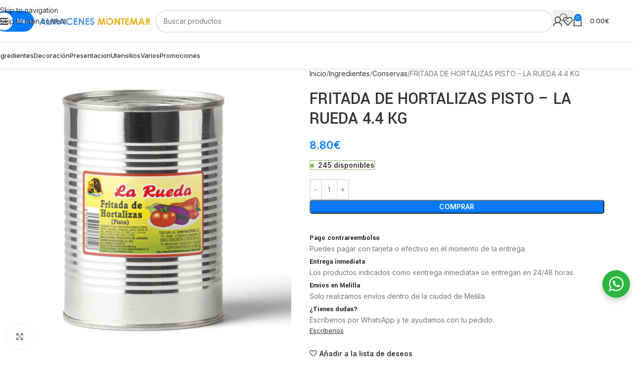

--- FILE ---
content_type: text/html; charset=UTF-8
request_url: https://almacenesmontemar.com/producto/fritada-de-hortalizas-pisto-la-rueda-4-4-kg/
body_size: 24692
content:
<!DOCTYPE html>
<html lang="es">
<head>
	<meta charset="UTF-8">
	<link rel="profile" href="https://gmpg.org/xfn/11">
	<link rel="pingback" href="https://almacenesmontemar.com/xmlrpc.php">

	<title>FRITADA DE HORTALIZAS PISTO &#8211; LA RUEDA 4.4 KG &#8211; Almacenes Montemar</title>
<meta name='robots' content='max-image-preview:large' />
<link rel='dns-prefetch' href='//www.googletagmanager.com' />
<link rel='dns-prefetch' href='//fonts.googleapis.com' />
<link rel="alternate" type="application/rss+xml" title="Almacenes Montemar &raquo; Feed" href="https://almacenesmontemar.com/feed/" />
<link rel="alternate" type="application/rss+xml" title="Almacenes Montemar &raquo; Feed de los comentarios" href="https://almacenesmontemar.com/comments/feed/" />
<link rel="alternate" title="oEmbed (JSON)" type="application/json+oembed" href="https://almacenesmontemar.com/wp-json/oembed/1.0/embed?url=https%3A%2F%2Falmacenesmontemar.com%2Fproducto%2Ffritada-de-hortalizas-pisto-la-rueda-4-4-kg%2F" />
<link rel="alternate" title="oEmbed (XML)" type="text/xml+oembed" href="https://almacenesmontemar.com/wp-json/oembed/1.0/embed?url=https%3A%2F%2Falmacenesmontemar.com%2Fproducto%2Ffritada-de-hortalizas-pisto-la-rueda-4-4-kg%2F&#038;format=xml" />
<style id='wp-img-auto-sizes-contain-inline-css' type='text/css'>
img:is([sizes=auto i],[sizes^="auto," i]){contain-intrinsic-size:3000px 1500px}
/*# sourceURL=wp-img-auto-sizes-contain-inline-css */
</style>
<link rel='stylesheet' id='wp-block-library-css' href='https://almacenesmontemar.com/wp-includes/css/dist/block-library/style.min.css?ver=6.9' type='text/css' media='all' />
<style id='safe-svg-svg-icon-style-inline-css' type='text/css'>
.safe-svg-cover{text-align:center}.safe-svg-cover .safe-svg-inside{display:inline-block;max-width:100%}.safe-svg-cover svg{fill:currentColor;height:100%;max-height:100%;max-width:100%;width:100%}

/*# sourceURL=https://almacenesmontemar.com/wp-content/plugins/safe-svg/dist/safe-svg-block-frontend.css */
</style>
<link rel='stylesheet' id='nta-css-popup-css' href='https://almacenesmontemar.com/wp-content/plugins/whatsapp-for-wordpress/assets/dist/css/style.css?ver=6.9' type='text/css' media='all' />
<style id='global-styles-inline-css' type='text/css'>
:root{--wp--preset--aspect-ratio--square: 1;--wp--preset--aspect-ratio--4-3: 4/3;--wp--preset--aspect-ratio--3-4: 3/4;--wp--preset--aspect-ratio--3-2: 3/2;--wp--preset--aspect-ratio--2-3: 2/3;--wp--preset--aspect-ratio--16-9: 16/9;--wp--preset--aspect-ratio--9-16: 9/16;--wp--preset--color--black: #000000;--wp--preset--color--cyan-bluish-gray: #abb8c3;--wp--preset--color--white: #ffffff;--wp--preset--color--pale-pink: #f78da7;--wp--preset--color--vivid-red: #cf2e2e;--wp--preset--color--luminous-vivid-orange: #ff6900;--wp--preset--color--luminous-vivid-amber: #fcb900;--wp--preset--color--light-green-cyan: #7bdcb5;--wp--preset--color--vivid-green-cyan: #00d084;--wp--preset--color--pale-cyan-blue: #8ed1fc;--wp--preset--color--vivid-cyan-blue: #0693e3;--wp--preset--color--vivid-purple: #9b51e0;--wp--preset--gradient--vivid-cyan-blue-to-vivid-purple: linear-gradient(135deg,rgb(6,147,227) 0%,rgb(155,81,224) 100%);--wp--preset--gradient--light-green-cyan-to-vivid-green-cyan: linear-gradient(135deg,rgb(122,220,180) 0%,rgb(0,208,130) 100%);--wp--preset--gradient--luminous-vivid-amber-to-luminous-vivid-orange: linear-gradient(135deg,rgb(252,185,0) 0%,rgb(255,105,0) 100%);--wp--preset--gradient--luminous-vivid-orange-to-vivid-red: linear-gradient(135deg,rgb(255,105,0) 0%,rgb(207,46,46) 100%);--wp--preset--gradient--very-light-gray-to-cyan-bluish-gray: linear-gradient(135deg,rgb(238,238,238) 0%,rgb(169,184,195) 100%);--wp--preset--gradient--cool-to-warm-spectrum: linear-gradient(135deg,rgb(74,234,220) 0%,rgb(151,120,209) 20%,rgb(207,42,186) 40%,rgb(238,44,130) 60%,rgb(251,105,98) 80%,rgb(254,248,76) 100%);--wp--preset--gradient--blush-light-purple: linear-gradient(135deg,rgb(255,206,236) 0%,rgb(152,150,240) 100%);--wp--preset--gradient--blush-bordeaux: linear-gradient(135deg,rgb(254,205,165) 0%,rgb(254,45,45) 50%,rgb(107,0,62) 100%);--wp--preset--gradient--luminous-dusk: linear-gradient(135deg,rgb(255,203,112) 0%,rgb(199,81,192) 50%,rgb(65,88,208) 100%);--wp--preset--gradient--pale-ocean: linear-gradient(135deg,rgb(255,245,203) 0%,rgb(182,227,212) 50%,rgb(51,167,181) 100%);--wp--preset--gradient--electric-grass: linear-gradient(135deg,rgb(202,248,128) 0%,rgb(113,206,126) 100%);--wp--preset--gradient--midnight: linear-gradient(135deg,rgb(2,3,129) 0%,rgb(40,116,252) 100%);--wp--preset--font-size--small: 13px;--wp--preset--font-size--medium: 20px;--wp--preset--font-size--large: 36px;--wp--preset--font-size--x-large: 42px;--wp--preset--spacing--20: 0.44rem;--wp--preset--spacing--30: 0.67rem;--wp--preset--spacing--40: 1rem;--wp--preset--spacing--50: 1.5rem;--wp--preset--spacing--60: 2.25rem;--wp--preset--spacing--70: 3.38rem;--wp--preset--spacing--80: 5.06rem;--wp--preset--shadow--natural: 6px 6px 9px rgba(0, 0, 0, 0.2);--wp--preset--shadow--deep: 12px 12px 50px rgba(0, 0, 0, 0.4);--wp--preset--shadow--sharp: 6px 6px 0px rgba(0, 0, 0, 0.2);--wp--preset--shadow--outlined: 6px 6px 0px -3px rgb(255, 255, 255), 6px 6px rgb(0, 0, 0);--wp--preset--shadow--crisp: 6px 6px 0px rgb(0, 0, 0);}:where(body) { margin: 0; }.wp-site-blocks > .alignleft { float: left; margin-right: 2em; }.wp-site-blocks > .alignright { float: right; margin-left: 2em; }.wp-site-blocks > .aligncenter { justify-content: center; margin-left: auto; margin-right: auto; }:where(.is-layout-flex){gap: 0.5em;}:where(.is-layout-grid){gap: 0.5em;}.is-layout-flow > .alignleft{float: left;margin-inline-start: 0;margin-inline-end: 2em;}.is-layout-flow > .alignright{float: right;margin-inline-start: 2em;margin-inline-end: 0;}.is-layout-flow > .aligncenter{margin-left: auto !important;margin-right: auto !important;}.is-layout-constrained > .alignleft{float: left;margin-inline-start: 0;margin-inline-end: 2em;}.is-layout-constrained > .alignright{float: right;margin-inline-start: 2em;margin-inline-end: 0;}.is-layout-constrained > .aligncenter{margin-left: auto !important;margin-right: auto !important;}.is-layout-constrained > :where(:not(.alignleft):not(.alignright):not(.alignfull)){margin-left: auto !important;margin-right: auto !important;}body .is-layout-flex{display: flex;}.is-layout-flex{flex-wrap: wrap;align-items: center;}.is-layout-flex > :is(*, div){margin: 0;}body .is-layout-grid{display: grid;}.is-layout-grid > :is(*, div){margin: 0;}body{padding-top: 0px;padding-right: 0px;padding-bottom: 0px;padding-left: 0px;}a:where(:not(.wp-element-button)){text-decoration: none;}:root :where(.wp-element-button, .wp-block-button__link){background-color: #32373c;border-width: 0;color: #fff;font-family: inherit;font-size: inherit;font-style: inherit;font-weight: inherit;letter-spacing: inherit;line-height: inherit;padding-top: calc(0.667em + 2px);padding-right: calc(1.333em + 2px);padding-bottom: calc(0.667em + 2px);padding-left: calc(1.333em + 2px);text-decoration: none;text-transform: inherit;}.has-black-color{color: var(--wp--preset--color--black) !important;}.has-cyan-bluish-gray-color{color: var(--wp--preset--color--cyan-bluish-gray) !important;}.has-white-color{color: var(--wp--preset--color--white) !important;}.has-pale-pink-color{color: var(--wp--preset--color--pale-pink) !important;}.has-vivid-red-color{color: var(--wp--preset--color--vivid-red) !important;}.has-luminous-vivid-orange-color{color: var(--wp--preset--color--luminous-vivid-orange) !important;}.has-luminous-vivid-amber-color{color: var(--wp--preset--color--luminous-vivid-amber) !important;}.has-light-green-cyan-color{color: var(--wp--preset--color--light-green-cyan) !important;}.has-vivid-green-cyan-color{color: var(--wp--preset--color--vivid-green-cyan) !important;}.has-pale-cyan-blue-color{color: var(--wp--preset--color--pale-cyan-blue) !important;}.has-vivid-cyan-blue-color{color: var(--wp--preset--color--vivid-cyan-blue) !important;}.has-vivid-purple-color{color: var(--wp--preset--color--vivid-purple) !important;}.has-black-background-color{background-color: var(--wp--preset--color--black) !important;}.has-cyan-bluish-gray-background-color{background-color: var(--wp--preset--color--cyan-bluish-gray) !important;}.has-white-background-color{background-color: var(--wp--preset--color--white) !important;}.has-pale-pink-background-color{background-color: var(--wp--preset--color--pale-pink) !important;}.has-vivid-red-background-color{background-color: var(--wp--preset--color--vivid-red) !important;}.has-luminous-vivid-orange-background-color{background-color: var(--wp--preset--color--luminous-vivid-orange) !important;}.has-luminous-vivid-amber-background-color{background-color: var(--wp--preset--color--luminous-vivid-amber) !important;}.has-light-green-cyan-background-color{background-color: var(--wp--preset--color--light-green-cyan) !important;}.has-vivid-green-cyan-background-color{background-color: var(--wp--preset--color--vivid-green-cyan) !important;}.has-pale-cyan-blue-background-color{background-color: var(--wp--preset--color--pale-cyan-blue) !important;}.has-vivid-cyan-blue-background-color{background-color: var(--wp--preset--color--vivid-cyan-blue) !important;}.has-vivid-purple-background-color{background-color: var(--wp--preset--color--vivid-purple) !important;}.has-black-border-color{border-color: var(--wp--preset--color--black) !important;}.has-cyan-bluish-gray-border-color{border-color: var(--wp--preset--color--cyan-bluish-gray) !important;}.has-white-border-color{border-color: var(--wp--preset--color--white) !important;}.has-pale-pink-border-color{border-color: var(--wp--preset--color--pale-pink) !important;}.has-vivid-red-border-color{border-color: var(--wp--preset--color--vivid-red) !important;}.has-luminous-vivid-orange-border-color{border-color: var(--wp--preset--color--luminous-vivid-orange) !important;}.has-luminous-vivid-amber-border-color{border-color: var(--wp--preset--color--luminous-vivid-amber) !important;}.has-light-green-cyan-border-color{border-color: var(--wp--preset--color--light-green-cyan) !important;}.has-vivid-green-cyan-border-color{border-color: var(--wp--preset--color--vivid-green-cyan) !important;}.has-pale-cyan-blue-border-color{border-color: var(--wp--preset--color--pale-cyan-blue) !important;}.has-vivid-cyan-blue-border-color{border-color: var(--wp--preset--color--vivid-cyan-blue) !important;}.has-vivid-purple-border-color{border-color: var(--wp--preset--color--vivid-purple) !important;}.has-vivid-cyan-blue-to-vivid-purple-gradient-background{background: var(--wp--preset--gradient--vivid-cyan-blue-to-vivid-purple) !important;}.has-light-green-cyan-to-vivid-green-cyan-gradient-background{background: var(--wp--preset--gradient--light-green-cyan-to-vivid-green-cyan) !important;}.has-luminous-vivid-amber-to-luminous-vivid-orange-gradient-background{background: var(--wp--preset--gradient--luminous-vivid-amber-to-luminous-vivid-orange) !important;}.has-luminous-vivid-orange-to-vivid-red-gradient-background{background: var(--wp--preset--gradient--luminous-vivid-orange-to-vivid-red) !important;}.has-very-light-gray-to-cyan-bluish-gray-gradient-background{background: var(--wp--preset--gradient--very-light-gray-to-cyan-bluish-gray) !important;}.has-cool-to-warm-spectrum-gradient-background{background: var(--wp--preset--gradient--cool-to-warm-spectrum) !important;}.has-blush-light-purple-gradient-background{background: var(--wp--preset--gradient--blush-light-purple) !important;}.has-blush-bordeaux-gradient-background{background: var(--wp--preset--gradient--blush-bordeaux) !important;}.has-luminous-dusk-gradient-background{background: var(--wp--preset--gradient--luminous-dusk) !important;}.has-pale-ocean-gradient-background{background: var(--wp--preset--gradient--pale-ocean) !important;}.has-electric-grass-gradient-background{background: var(--wp--preset--gradient--electric-grass) !important;}.has-midnight-gradient-background{background: var(--wp--preset--gradient--midnight) !important;}.has-small-font-size{font-size: var(--wp--preset--font-size--small) !important;}.has-medium-font-size{font-size: var(--wp--preset--font-size--medium) !important;}.has-large-font-size{font-size: var(--wp--preset--font-size--large) !important;}.has-x-large-font-size{font-size: var(--wp--preset--font-size--x-large) !important;}
:where(.wp-block-post-template.is-layout-flex){gap: 1.25em;}:where(.wp-block-post-template.is-layout-grid){gap: 1.25em;}
:where(.wp-block-term-template.is-layout-flex){gap: 1.25em;}:where(.wp-block-term-template.is-layout-grid){gap: 1.25em;}
:where(.wp-block-columns.is-layout-flex){gap: 2em;}:where(.wp-block-columns.is-layout-grid){gap: 2em;}
:root :where(.wp-block-pullquote){font-size: 1.5em;line-height: 1.6;}
/*# sourceURL=global-styles-inline-css */
</style>
<style id='woocommerce-inline-inline-css' type='text/css'>
.woocommerce form .form-row .required { visibility: visible; }
/*# sourceURL=woocommerce-inline-inline-css */
</style>
<link rel='stylesheet' id='child-style-css' href='https://almacenesmontemar.com/wp-content/themes/woodmart-child/style.css?ver=8.3.8' type='text/css' media='all' />
<link rel='stylesheet' id='elementor-frontend-css' href='https://almacenesmontemar.com/wp-content/plugins/elementor/assets/css/frontend.min.css?ver=3.34.1' type='text/css' media='all' />
<link rel='stylesheet' id='elementor-post-11-css' href='https://almacenesmontemar.com/wp-content/uploads/elementor/css/post-11.css?ver=1768616973' type='text/css' media='all' />
<link rel='stylesheet' id='font-awesome-5-all-css' href='https://almacenesmontemar.com/wp-content/plugins/elementor/assets/lib/font-awesome/css/all.min.css?ver=3.34.1' type='text/css' media='all' />
<link rel='stylesheet' id='font-awesome-4-shim-css' href='https://almacenesmontemar.com/wp-content/plugins/elementor/assets/lib/font-awesome/css/v4-shims.min.css?ver=3.34.1' type='text/css' media='all' />
<link rel='stylesheet' id='wd-style-base-css' href='https://almacenesmontemar.com/wp-content/themes/woodmart/css/parts/base.min.css?ver=8.3.8' type='text/css' media='all' />
<link rel='stylesheet' id='wd-helpers-wpb-elem-css' href='https://almacenesmontemar.com/wp-content/themes/woodmart/css/parts/helpers-wpb-elem.min.css?ver=8.3.8' type='text/css' media='all' />
<link rel='stylesheet' id='wd-elementor-base-css' href='https://almacenesmontemar.com/wp-content/themes/woodmart/css/parts/int-elem-base.min.css?ver=8.3.8' type='text/css' media='all' />
<link rel='stylesheet' id='wd-int-wordfence-css' href='https://almacenesmontemar.com/wp-content/themes/woodmart/css/parts/int-wordfence.min.css?ver=8.3.8' type='text/css' media='all' />
<link rel='stylesheet' id='wd-notices-fixed-css' href='https://almacenesmontemar.com/wp-content/themes/woodmart/css/parts/woo-opt-sticky-notices-old.min.css?ver=8.3.8' type='text/css' media='all' />
<link rel='stylesheet' id='wd-woocommerce-base-css' href='https://almacenesmontemar.com/wp-content/themes/woodmart/css/parts/woocommerce-base.min.css?ver=8.3.8' type='text/css' media='all' />
<link rel='stylesheet' id='wd-mod-star-rating-css' href='https://almacenesmontemar.com/wp-content/themes/woodmart/css/parts/mod-star-rating.min.css?ver=8.3.8' type='text/css' media='all' />
<link rel='stylesheet' id='wd-woocommerce-block-notices-css' href='https://almacenesmontemar.com/wp-content/themes/woodmart/css/parts/woo-mod-block-notices.min.css?ver=8.3.8' type='text/css' media='all' />
<link rel='stylesheet' id='wd-woo-mod-quantity-css' href='https://almacenesmontemar.com/wp-content/themes/woodmart/css/parts/woo-mod-quantity.min.css?ver=8.3.8' type='text/css' media='all' />
<link rel='stylesheet' id='wd-woo-single-prod-el-base-css' href='https://almacenesmontemar.com/wp-content/themes/woodmart/css/parts/woo-single-prod-el-base.min.css?ver=8.3.8' type='text/css' media='all' />
<link rel='stylesheet' id='wd-woo-mod-stock-status-css' href='https://almacenesmontemar.com/wp-content/themes/woodmart/css/parts/woo-mod-stock-status.min.css?ver=8.3.8' type='text/css' media='all' />
<link rel='stylesheet' id='wd-woo-mod-shop-attributes-css' href='https://almacenesmontemar.com/wp-content/themes/woodmart/css/parts/woo-mod-shop-attributes.min.css?ver=8.3.8' type='text/css' media='all' />
<link rel='stylesheet' id='wd-wp-blocks-css' href='https://almacenesmontemar.com/wp-content/themes/woodmart/css/parts/wp-blocks.min.css?ver=8.3.8' type='text/css' media='all' />
<link rel='stylesheet' id='wd-header-base-css' href='https://almacenesmontemar.com/wp-content/themes/woodmart/css/parts/header-base.min.css?ver=8.3.8' type='text/css' media='all' />
<link rel='stylesheet' id='wd-mod-tools-css' href='https://almacenesmontemar.com/wp-content/themes/woodmart/css/parts/mod-tools.min.css?ver=8.3.8' type='text/css' media='all' />
<link rel='stylesheet' id='wd-mod-tools-design-8-css' href='https://almacenesmontemar.com/wp-content/themes/woodmart/css/parts/mod-tools-design-8.min.css?ver=8.3.8' type='text/css' media='all' />
<link rel='stylesheet' id='wd-header-mobile-nav-dropdown-css' href='https://almacenesmontemar.com/wp-content/themes/woodmart/css/parts/header-el-mobile-nav-dropdown.min.css?ver=8.3.8' type='text/css' media='all' />
<link rel='stylesheet' id='wd-header-search-css' href='https://almacenesmontemar.com/wp-content/themes/woodmart/css/parts/header-el-search.min.css?ver=8.3.8' type='text/css' media='all' />
<link rel='stylesheet' id='wd-header-search-form-css' href='https://almacenesmontemar.com/wp-content/themes/woodmart/css/parts/header-el-search-form.min.css?ver=8.3.8' type='text/css' media='all' />
<link rel='stylesheet' id='wd-wd-search-form-css' href='https://almacenesmontemar.com/wp-content/themes/woodmart/css/parts/wd-search-form.min.css?ver=8.3.8' type='text/css' media='all' />
<link rel='stylesheet' id='wd-wd-search-results-css' href='https://almacenesmontemar.com/wp-content/themes/woodmart/css/parts/wd-search-results.min.css?ver=8.3.8' type='text/css' media='all' />
<link rel='stylesheet' id='wd-wd-search-dropdown-css' href='https://almacenesmontemar.com/wp-content/themes/woodmart/css/parts/wd-search-dropdown.min.css?ver=8.3.8' type='text/css' media='all' />
<link rel='stylesheet' id='wd-woo-mod-login-form-css' href='https://almacenesmontemar.com/wp-content/themes/woodmart/css/parts/woo-mod-login-form.min.css?ver=8.3.8' type='text/css' media='all' />
<link rel='stylesheet' id='wd-header-my-account-css' href='https://almacenesmontemar.com/wp-content/themes/woodmart/css/parts/header-el-my-account.min.css?ver=8.3.8' type='text/css' media='all' />
<link rel='stylesheet' id='wd-header-elements-base-css' href='https://almacenesmontemar.com/wp-content/themes/woodmart/css/parts/header-el-base.min.css?ver=8.3.8' type='text/css' media='all' />
<link rel='stylesheet' id='wd-header-cart-side-css' href='https://almacenesmontemar.com/wp-content/themes/woodmart/css/parts/header-el-cart-side.min.css?ver=8.3.8' type='text/css' media='all' />
<link rel='stylesheet' id='wd-header-cart-css' href='https://almacenesmontemar.com/wp-content/themes/woodmart/css/parts/header-el-cart.min.css?ver=8.3.8' type='text/css' media='all' />
<link rel='stylesheet' id='wd-widget-shopping-cart-css' href='https://almacenesmontemar.com/wp-content/themes/woodmart/css/parts/woo-widget-shopping-cart.min.css?ver=8.3.8' type='text/css' media='all' />
<link rel='stylesheet' id='wd-widget-product-list-css' href='https://almacenesmontemar.com/wp-content/themes/woodmart/css/parts/woo-widget-product-list.min.css?ver=8.3.8' type='text/css' media='all' />
<link rel='stylesheet' id='wd-woo-single-prod-predefined-css' href='https://almacenesmontemar.com/wp-content/themes/woodmart/css/parts/woo-single-prod-predefined.min.css?ver=8.3.8' type='text/css' media='all' />
<link rel='stylesheet' id='wd-woo-single-prod-and-quick-view-predefined-css' href='https://almacenesmontemar.com/wp-content/themes/woodmart/css/parts/woo-single-prod-and-quick-view-predefined.min.css?ver=8.3.8' type='text/css' media='all' />
<link rel='stylesheet' id='wd-woo-single-prod-el-tabs-predefined-css' href='https://almacenesmontemar.com/wp-content/themes/woodmart/css/parts/woo-single-prod-el-tabs-predefined.min.css?ver=8.3.8' type='text/css' media='all' />
<link rel='stylesheet' id='wd-woo-single-prod-opt-base-css' href='https://almacenesmontemar.com/wp-content/themes/woodmart/css/parts/woo-single-prod-opt-base.min.css?ver=8.3.8' type='text/css' media='all' />
<link rel='stylesheet' id='wd-photoswipe-css' href='https://almacenesmontemar.com/wp-content/themes/woodmart/css/parts/lib-photoswipe.min.css?ver=8.3.8' type='text/css' media='all' />
<link rel='stylesheet' id='wd-woo-single-prod-el-gallery-css' href='https://almacenesmontemar.com/wp-content/themes/woodmart/css/parts/woo-single-prod-el-gallery.min.css?ver=8.3.8' type='text/css' media='all' />
<link rel='stylesheet' id='wd-swiper-css' href='https://almacenesmontemar.com/wp-content/themes/woodmart/css/parts/lib-swiper.min.css?ver=8.3.8' type='text/css' media='all' />
<link rel='stylesheet' id='wd-swiper-arrows-css' href='https://almacenesmontemar.com/wp-content/themes/woodmart/css/parts/lib-swiper-arrows.min.css?ver=8.3.8' type='text/css' media='all' />
<link rel='stylesheet' id='wd-accordion-css' href='https://almacenesmontemar.com/wp-content/themes/woodmart/css/parts/el-accordion.min.css?ver=8.3.8' type='text/css' media='all' />
<link rel='stylesheet' id='wd-accordion-elem-wpb-css' href='https://almacenesmontemar.com/wp-content/themes/woodmart/css/parts/el-accordion-wpb-elem.min.css?ver=8.3.8' type='text/css' media='all' />
<link rel='stylesheet' id='wd-widget-collapse-css' href='https://almacenesmontemar.com/wp-content/themes/woodmart/css/parts/opt-widget-collapse.min.css?ver=8.3.8' type='text/css' media='all' />
<link rel='stylesheet' id='wd-footer-base-css' href='https://almacenesmontemar.com/wp-content/themes/woodmart/css/parts/footer-base.min.css?ver=8.3.8' type='text/css' media='all' />
<link rel='stylesheet' id='wd-scroll-top-css' href='https://almacenesmontemar.com/wp-content/themes/woodmart/css/parts/opt-scrolltotop.min.css?ver=8.3.8' type='text/css' media='all' />
<link rel='stylesheet' id='wd-header-my-account-sidebar-css' href='https://almacenesmontemar.com/wp-content/themes/woodmart/css/parts/header-el-my-account-sidebar.min.css?ver=8.3.8' type='text/css' media='all' />
<link rel='stylesheet' id='wd-cookies-popup-css' href='https://almacenesmontemar.com/wp-content/themes/woodmart/css/parts/opt-cookies.min.css?ver=8.3.8' type='text/css' media='all' />
<link rel='stylesheet' id='wd-sticky-add-to-cart-css' href='https://almacenesmontemar.com/wp-content/themes/woodmart/css/parts/woo-opt-sticky-add-to-cart.min.css?ver=8.3.8' type='text/css' media='all' />
<link rel='stylesheet' id='wd-woo-mod-quantity-overlap-css' href='https://almacenesmontemar.com/wp-content/themes/woodmart/css/parts/woo-mod-quantity-overlap.min.css?ver=8.3.8' type='text/css' media='all' />
<link rel='stylesheet' id='wd-bottom-toolbar-css' href='https://almacenesmontemar.com/wp-content/themes/woodmart/css/parts/opt-bottom-toolbar.min.css?ver=8.3.8' type='text/css' media='all' />
<link rel='stylesheet' id='xts-google-fonts-css' href='https://fonts.googleapis.com/css?family=Inter%3A400%2C600%2C500%7CYantramanav%3A400%2C700%2C500%7CLato%3A400%2C700&#038;ver=8.3.8' type='text/css' media='all' />
<link rel='stylesheet' id='elementor-gf-local-roboto-css' href='https://almacenesmontemar.com/wp-content/uploads/elementor/google-fonts/css/roboto.css?ver=1742226989' type='text/css' media='all' />
<link rel='stylesheet' id='elementor-gf-local-robotoslab-css' href='https://almacenesmontemar.com/wp-content/uploads/elementor/google-fonts/css/robotoslab.css?ver=1742226993' type='text/css' media='all' />
<script type="text/javascript" src="https://almacenesmontemar.com/wp-includes/js/jquery/jquery.min.js?ver=3.7.1" id="jquery-core-js"></script>
<script type="text/javascript" src="https://almacenesmontemar.com/wp-includes/js/jquery/jquery-migrate.min.js?ver=3.4.1" id="jquery-migrate-js"></script>
<script type="text/javascript" src="https://almacenesmontemar.com/wp-content/plugins/woocommerce/assets/js/jquery-blockui/jquery.blockUI.min.js?ver=2.7.0-wc.10.4.3" id="wc-jquery-blockui-js" defer="defer" data-wp-strategy="defer"></script>
<script type="text/javascript" id="wc-add-to-cart-js-extra">
/* <![CDATA[ */
var wc_add_to_cart_params = {"ajax_url":"/wp-admin/admin-ajax.php","wc_ajax_url":"/?wc-ajax=%%endpoint%%","i18n_view_cart":"Ver carrito","cart_url":"https://almacenesmontemar.com/carrito/","is_cart":"","cart_redirect_after_add":"no"};
//# sourceURL=wc-add-to-cart-js-extra
/* ]]> */
</script>
<script type="text/javascript" src="https://almacenesmontemar.com/wp-content/plugins/woocommerce/assets/js/frontend/add-to-cart.min.js?ver=10.4.3" id="wc-add-to-cart-js" defer="defer" data-wp-strategy="defer"></script>
<script type="text/javascript" src="https://almacenesmontemar.com/wp-content/plugins/woocommerce/assets/js/zoom/jquery.zoom.min.js?ver=1.7.21-wc.10.4.3" id="wc-zoom-js" defer="defer" data-wp-strategy="defer"></script>
<script type="text/javascript" id="wc-single-product-js-extra">
/* <![CDATA[ */
var wc_single_product_params = {"i18n_required_rating_text":"Por favor elige una puntuaci\u00f3n","i18n_rating_options":["1 de 5 estrellas","2 de 5 estrellas","3 de 5 estrellas","4 de 5 estrellas","5 de 5 estrellas"],"i18n_product_gallery_trigger_text":"Ver galer\u00eda de im\u00e1genes a pantalla completa","review_rating_required":"yes","flexslider":{"rtl":false,"animation":"slide","smoothHeight":true,"directionNav":false,"controlNav":"thumbnails","slideshow":false,"animationSpeed":500,"animationLoop":false,"allowOneSlide":false},"zoom_enabled":"","zoom_options":[],"photoswipe_enabled":"","photoswipe_options":{"shareEl":false,"closeOnScroll":false,"history":false,"hideAnimationDuration":0,"showAnimationDuration":0},"flexslider_enabled":""};
//# sourceURL=wc-single-product-js-extra
/* ]]> */
</script>
<script type="text/javascript" src="https://almacenesmontemar.com/wp-content/plugins/woocommerce/assets/js/frontend/single-product.min.js?ver=10.4.3" id="wc-single-product-js" defer="defer" data-wp-strategy="defer"></script>
<script type="text/javascript" src="https://almacenesmontemar.com/wp-content/plugins/woocommerce/assets/js/js-cookie/js.cookie.min.js?ver=2.1.4-wc.10.4.3" id="wc-js-cookie-js" defer="defer" data-wp-strategy="defer"></script>
<script type="text/javascript" id="woocommerce-js-extra">
/* <![CDATA[ */
var woocommerce_params = {"ajax_url":"/wp-admin/admin-ajax.php","wc_ajax_url":"/?wc-ajax=%%endpoint%%","i18n_password_show":"Mostrar contrase\u00f1a","i18n_password_hide":"Ocultar contrase\u00f1a"};
//# sourceURL=woocommerce-js-extra
/* ]]> */
</script>
<script type="text/javascript" src="https://almacenesmontemar.com/wp-content/plugins/woocommerce/assets/js/frontend/woocommerce.min.js?ver=10.4.3" id="woocommerce-js" defer="defer" data-wp-strategy="defer"></script>

<!-- Fragmento de código de la etiqueta de Google (gtag.js) añadida por Site Kit -->
<!-- Fragmento de código de Google Analytics añadido por Site Kit -->
<script type="text/javascript" src="https://www.googletagmanager.com/gtag/js?id=G-BLQ8ZV4RKY" id="google_gtagjs-js" async></script>
<script type="text/javascript" id="google_gtagjs-js-after">
/* <![CDATA[ */
window.dataLayer = window.dataLayer || [];function gtag(){dataLayer.push(arguments);}
gtag("set","linker",{"domains":["almacenesmontemar.com"]});
gtag("js", new Date());
gtag("set", "developer_id.dZTNiMT", true);
gtag("config", "G-BLQ8ZV4RKY");
//# sourceURL=google_gtagjs-js-after
/* ]]> */
</script>
<script type="text/javascript" src="https://almacenesmontemar.com/wp-content/themes/woodmart/js/libs/device.min.js?ver=8.3.8" id="wd-device-library-js"></script>
<script type="text/javascript" src="https://almacenesmontemar.com/wp-content/themes/woodmart/js/scripts/global/scrollBar.min.js?ver=8.3.8" id="wd-scrollbar-js"></script>
<script type="text/javascript" src="https://almacenesmontemar.com/wp-content/plugins/elementor/assets/lib/font-awesome/js/v4-shims.min.js?ver=3.34.1" id="font-awesome-4-shim-js"></script>
<link rel="https://api.w.org/" href="https://almacenesmontemar.com/wp-json/" /><link rel="alternate" title="JSON" type="application/json" href="https://almacenesmontemar.com/wp-json/wp/v2/product/16268" /><link rel="EditURI" type="application/rsd+xml" title="RSD" href="https://almacenesmontemar.com/xmlrpc.php?rsd" />
<meta name="generator" content="WordPress 6.9" />
<meta name="generator" content="WooCommerce 10.4.3" />
<link rel="canonical" href="https://almacenesmontemar.com/producto/fritada-de-hortalizas-pisto-la-rueda-4-4-kg/" />
<link rel='shortlink' href='https://almacenesmontemar.com/?p=16268' />
<meta name="generator" content="Site Kit by Google 1.170.0" /><style>
/* Mostrar solo algunas provincias al finalizar compra */
function dlanau_definir_provincias ($provincias) {
   $provincias ['ES'] = array(
      'ML' => 'Melilla',
      );
   return $provincias;
}
add_filter ('woocommerce_states', 'dlanau_definir_provincias');

</style>
<style>

/* Ocultar el ícono de reCAPTCHA del plugin Wordfence */
.grecaptcha-badge {
    visibility: hidden;
    opacity: 0;
    pointer-events: none;
}



</style>
					<meta name="viewport" content="width=device-width, initial-scale=1.0, maximum-scale=1.0, user-scalable=no">
										<noscript><style>.woocommerce-product-gallery{ opacity: 1 !important; }</style></noscript>
	<meta name="generator" content="Elementor 3.34.1; features: e_font_icon_svg, additional_custom_breakpoints; settings: css_print_method-external, google_font-enabled, font_display-auto">
<style type="text/css">.recentcomments a{display:inline !important;padding:0 !important;margin:0 !important;}</style>
<!-- Fragmento de código de Google Tag Manager añadido por Site Kit -->
<script type="text/javascript">
/* <![CDATA[ */

			( function( w, d, s, l, i ) {
				w[l] = w[l] || [];
				w[l].push( {'gtm.start': new Date().getTime(), event: 'gtm.js'} );
				var f = d.getElementsByTagName( s )[0],
					j = d.createElement( s ), dl = l != 'dataLayer' ? '&l=' + l : '';
				j.async = true;
				j.src = 'https://www.googletagmanager.com/gtm.js?id=' + i + dl;
				f.parentNode.insertBefore( j, f );
			} )( window, document, 'script', 'dataLayer', 'GTM-PKXBQ42' );
			
/* ]]> */
</script>

<!-- Final del fragmento de código de Google Tag Manager añadido por Site Kit -->
<link rel="icon" href="https://almacenesmontemar.com/wp-content/uploads/2024/04/cropped-supply-chain-32x32.png" sizes="32x32" />
<link rel="icon" href="https://almacenesmontemar.com/wp-content/uploads/2024/04/cropped-supply-chain-192x192.png" sizes="192x192" />
<link rel="apple-touch-icon" href="https://almacenesmontemar.com/wp-content/uploads/2024/04/cropped-supply-chain-180x180.png" />
<meta name="msapplication-TileImage" content="https://almacenesmontemar.com/wp-content/uploads/2024/04/cropped-supply-chain-270x270.png" />
<style>
		
		</style>			<style id="wd-style-header_422309-css" data-type="wd-style-header_422309">
				:root{
	--wd-top-bar-h: .00001px;
	--wd-top-bar-sm-h: .00001px;
	--wd-top-bar-sticky-h: .00001px;
	--wd-top-bar-brd-w: .00001px;

	--wd-header-general-h: 85px;
	--wd-header-general-sm-h: 60px;
	--wd-header-general-sticky-h: .00001px;
	--wd-header-general-brd-w: 1px;

	--wd-header-bottom-h: 52px;
	--wd-header-bottom-sm-h: .00001px;
	--wd-header-bottom-sticky-h: .00001px;
	--wd-header-bottom-brd-w: .00001px;

	--wd-header-clone-h: 60px;

	--wd-header-brd-w: calc(var(--wd-top-bar-brd-w) + var(--wd-header-general-brd-w) + var(--wd-header-bottom-brd-w));
	--wd-header-h: calc(var(--wd-top-bar-h) + var(--wd-header-general-h) + var(--wd-header-bottom-h) + var(--wd-header-brd-w));
	--wd-header-sticky-h: calc(var(--wd-top-bar-sticky-h) + var(--wd-header-general-sticky-h) + var(--wd-header-bottom-sticky-h) + var(--wd-header-clone-h) + var(--wd-header-brd-w));
	--wd-header-sm-h: calc(var(--wd-top-bar-sm-h) + var(--wd-header-general-sm-h) + var(--wd-header-bottom-sm-h) + var(--wd-header-brd-w));
}




:root:has(.whb-general-header.whb-border-boxed) {
	--wd-header-general-brd-w: .00001px;
}

@media (max-width: 1024px) {
:root:has(.whb-general-header.whb-hidden-mobile) {
	--wd-header-general-brd-w: .00001px;
}
}


.whb-header-bottom .wd-dropdown {
	margin-top: 5px;
}

.whb-header-bottom .wd-dropdown:after {
	height: 16px;
}


.whb-clone.whb-sticked .wd-dropdown:not(.sub-sub-menu) {
	margin-top: 9px;
}

.whb-clone.whb-sticked .wd-dropdown:not(.sub-sub-menu):after {
	height: 20px;
}

		.whb-top-bar-inner {  }
.whb-top-bar {
	background-color: rgba(74, 144, 226, 1);
}

.whb-row .whb-lw0ozc85dlss14h6epd9.wd-tools-element .wd-tools-inner, .whb-row .whb-lw0ozc85dlss14h6epd9.wd-tools-element > a > .wd-tools-icon {
	color: rgba(255, 255, 255, 1);
	background-color: rgba(0, 122, 255, 1);
}
.whb-row .whb-lw0ozc85dlss14h6epd9.wd-tools-element:hover .wd-tools-inner, .whb-row .whb-lw0ozc85dlss14h6epd9.wd-tools-element:hover > a > .wd-tools-icon {
	color: rgba(255, 255, 255, 1);
}
.whb-lw0ozc85dlss14h6epd9.wd-tools-element.wd-design-8 .wd-tools-icon {
	color: rgba(0, 0, 0, 1);
}
.whb-9x1ytaxq7aphtb3npidp {
	--wd-form-brd-radius: 35px;
}
.whb-9x1ytaxq7aphtb3npidp form.searchform {
	--wd-form-height: 46px;
}
.whb-general-header {
	border-color: rgba(232, 232, 232, 1);border-bottom-width: 1px;border-bottom-style: solid;
}

.whb-1c74mn80efflzb5ba2ou form.searchform {
	--wd-form-height: 42px;
}
.whb-1c74mn80efflzb5ba2ou.wd-search-form.wd-header-search-form-mobile .searchform {
	--wd-form-brd-color: rgba(74, 144, 226, 1);
	--wd-form-bg: rgba(255, 255, 255, 1);
}
.whb-header-bottom {
	background-color: rgba(255, 255, 255, 1);border-bottom-width: 0px;border-bottom-style: dotted;
}
			</style>
						<style id="wd-style-theme_settings_default-css" data-type="wd-style-theme_settings_default">
				@font-face {
	font-weight: normal;
	font-style: normal;
	font-family: "woodmart-font";
	src: url("//almacenesmontemar.com/wp-content/themes/woodmart/fonts/woodmart-font-1-400.woff2?v=8.3.8") format("woff2");
}

@font-face {
	font-family: "star";
	font-weight: 400;
	font-style: normal;
	src: url("//almacenesmontemar.com/wp-content/plugins/woocommerce/assets/fonts/star.eot?#iefix") format("embedded-opentype"), url("//almacenesmontemar.com/wp-content/plugins/woocommerce/assets/fonts/star.woff") format("woff"), url("//almacenesmontemar.com/wp-content/plugins/woocommerce/assets/fonts/star.ttf") format("truetype"), url("//almacenesmontemar.com/wp-content/plugins/woocommerce/assets/fonts/star.svg#star") format("svg");
}

@font-face {
	font-family: "WooCommerce";
	font-weight: 400;
	font-style: normal;
	src: url("//almacenesmontemar.com/wp-content/plugins/woocommerce/assets/fonts/WooCommerce.eot?#iefix") format("embedded-opentype"), url("//almacenesmontemar.com/wp-content/plugins/woocommerce/assets/fonts/WooCommerce.woff") format("woff"), url("//almacenesmontemar.com/wp-content/plugins/woocommerce/assets/fonts/WooCommerce.ttf") format("truetype"), url("//almacenesmontemar.com/wp-content/plugins/woocommerce/assets/fonts/WooCommerce.svg#WooCommerce") format("svg");
}

:root {
	--wd-text-font: "Inter", Arial, Helvetica, sans-serif;
	--wd-text-font-weight: 400;
	--wd-text-color: #777777;
	--wd-text-font-size: 14px;
	--wd-title-font: "Yantramanav", Arial, Helvetica, sans-serif;
	--wd-title-font-weight: 500;
	--wd-title-color: #242424;
	--wd-entities-title-font: "Yantramanav", Arial, Helvetica, sans-serif;
	--wd-entities-title-font-weight: 500;
	--wd-entities-title-color: #333333;
	--wd-entities-title-color-hover: rgb(51 51 51 / 65%);
	--wd-alternative-font: "Lato", Arial, Helvetica, sans-serif;
	--wd-widget-title-font: "Yantramanav", Arial, Helvetica, sans-serif;
	--wd-widget-title-font-weight: 500;
	--wd-widget-title-transform: uppercase;
	--wd-widget-title-color: #333;
	--wd-widget-title-font-size: 16px;
	--wd-header-el-font: "Inter", Arial, Helvetica, sans-serif;
	--wd-header-el-font-weight: 500;
	--wd-header-el-transform: none;
	--wd-header-el-font-size: 13px;
	--wd-otl-style: dotted;
	--wd-otl-width: 2px;
	--wd-primary-color: rgb(0,122,255);
	--wd-alternative-color: #fbbc34;
	--btn-default-bgcolor: #f7f7f7;
	--btn-default-bgcolor-hover: #efefef;
	--btn-accented-bgcolor: rgb(0,122,255);
	--btn-accented-bgcolor-hover: rgb(0,122,255);
	--wd-form-brd-width: 2px;
	--notices-success-bg: #459647;
	--notices-success-color: #fff;
	--notices-warning-bg: #E0B252;
	--notices-warning-color: #fff;
	--wd-link-color: #333333;
	--wd-link-color-hover: #242424;
	--wd-sticky-btn-height: 95px;
}
.wd-age-verify-wrap {
	--wd-popup-width: 500px;
}
.wd-popup.wd-promo-popup {
	background-color: rgb(30,115,190);
	background-image: url();
	background-repeat: no-repeat;
	background-size: cover;
	background-position: center center;
}
.wd-promo-popup-wrap {
	--wd-popup-width: 800px;
}
:is(.woodmart-woocommerce-layered-nav, .wd-product-category-filter) .wd-scroll-content {
	max-height: 223px;
}
.wd-page-title .wd-page-title-bg img {
	object-fit: cover;
	object-position: center center;
}
.wd-footer {
	background-color: rgb(55,56,57);
	background-image: none;
}
.page .wd-page-content {
	background-color: rgb(249,249,249);
	background-image: none;
}
.mfp-wrap.wd-popup-quick-view-wrap {
	--wd-popup-width: 780px;
}
.woocommerce-product-gallery {
	--wd-gallery-gap: 14px;
}

@media (max-width: 1024px) {
	:root {
		--wd-sticky-btn-height: 95px;
	}

}

@media (max-width: 768.98px) {
	:root {
		--wd-sticky-btn-height: 42px;
	}

}
:root{
--wd-container-w: 1222px;
--wd-form-brd-radius: 0px;
--btn-default-color: #333;
--btn-default-color-hover: #333;
--btn-accented-color: #fff;
--btn-accented-color-hover: #fff;
--btn-default-brd-radius: 5px;
--btn-default-box-shadow: none;
--btn-default-box-shadow-hover: none;
--btn-accented-brd-radius: 5px;
--btn-accented-box-shadow: none;
--btn-accented-box-shadow-hover: none;
--wd-brd-radius: 12px;
}

@media (min-width: 1222px) {
section.elementor-section.wd-section-stretch > .elementor-container {
margin-left: auto;
margin-right: auto;
}
}


.wd-page-title {
background-color: rgb(30,115,190);
}

			</style>
			</head>

<body class="wp-singular product-template-default single single-product postid-16268 wp-theme-woodmart wp-child-theme-woodmart-child theme-woodmart woocommerce woocommerce-page woocommerce-no-js wrapper-full-width  categories-accordion-on woodmart-ajax-shop-on notifications-sticky sticky-toolbar-on wd-sticky-btn-on wd-sticky-btn-on-mb elementor-default elementor-kit-11">
					<!-- Fragmento de código de Google Tag Manager (noscript) añadido por Site Kit -->
		<noscript>
			<iframe src="https://www.googletagmanager.com/ns.html?id=GTM-PKXBQ42" height="0" width="0" style="display:none;visibility:hidden"></iframe>
		</noscript>
		<!-- Final del fragmento de código de Google Tag Manager (noscript) añadido por Site Kit -->
		<script type="text/javascript" id="wd-flicker-fix">// Flicker fix.</script>		<div class="wd-skip-links">
								<a href="#menu-categorias" class="wd-skip-navigation btn">
						Skip to navigation					</a>
								<a href="#main-content" class="wd-skip-content btn">
				Skip to main content			</a>
		</div>
			
	
	<div class="wd-page-wrapper website-wrapper">
									<header class="whb-header whb-header_422309 whb-sticky-shadow whb-scroll-slide whb-sticky-clone whb-hide-on-scroll">
					<div class="whb-main-header">
	
<div class="whb-row whb-general-header whb-sticky-row whb-without-bg whb-border-fullwidth whb-color-dark whb-flex-flex-middle">
	<div class="container">
		<div class="whb-flex-row whb-general-header-inner">
			<div class="whb-column whb-col-left whb-column8 whb-visible-lg">
	<div class="wd-tools-element wd-header-mobile-nav wd-style-text wd-design-8 whb-lw0ozc85dlss14h6epd9">
	<a href="#" rel="nofollow" aria-label="Open mobile menu">
					<span class="wd-tools-inner">
		
		<span class="wd-tools-icon">
					</span>

		<span class="wd-tools-text">Menu</span>

					</span>
			</a>
</div><div class="site-logo whb-gs8bcnxektjsro21n657 wd-switch-logo">
	<a href="https://almacenesmontemar.com/" class="wd-logo wd-main-logo" rel="home" aria-label="Site logo">
		<img width="707" height="85" src="https://almacenesmontemar.com/wp-content/uploads/2024/04/LOGO-3.png" class="attachment-full size-full" alt="" style="max-width:245px;" decoding="async" srcset="https://almacenesmontemar.com/wp-content/uploads/2024/04/LOGO-3.png 707w, https://almacenesmontemar.com/wp-content/uploads/2024/04/LOGO-3-430x52.png 430w, https://almacenesmontemar.com/wp-content/uploads/2024/04/LOGO-3-150x18.png 150w, https://almacenesmontemar.com/wp-content/uploads/2024/04/LOGO-3-700x84.png 700w, https://almacenesmontemar.com/wp-content/uploads/2024/04/LOGO-3-400x48.png 400w" sizes="(max-width: 707px) 100vw, 707px" />	</a>
					<a href="https://almacenesmontemar.com/" class="wd-logo wd-sticky-logo" rel="home">
			<img width="707" height="85" src="https://almacenesmontemar.com/wp-content/uploads/2024/04/LOGO-3.png" class="attachment-full size-full" alt="" style="max-width:250px;" decoding="async" srcset="https://almacenesmontemar.com/wp-content/uploads/2024/04/LOGO-3.png 707w, https://almacenesmontemar.com/wp-content/uploads/2024/04/LOGO-3-430x52.png 430w, https://almacenesmontemar.com/wp-content/uploads/2024/04/LOGO-3-150x18.png 150w, https://almacenesmontemar.com/wp-content/uploads/2024/04/LOGO-3-700x84.png 700w, https://almacenesmontemar.com/wp-content/uploads/2024/04/LOGO-3-400x48.png 400w" sizes="(max-width: 707px) 100vw, 707px" />		</a>
	</div>
</div>
<div class="whb-column whb-col-center whb-column9 whb-visible-lg">
	<div class="wd-search-form  wd-header-search-form wd-display-form whb-9x1ytaxq7aphtb3npidp">

<form role="search" method="get" class="searchform  wd-style-with-bg woodmart-ajax-search" action="https://almacenesmontemar.com/"  data-thumbnail="1" data-price="1" data-post_type="product" data-count="20" data-sku="0" data-symbols_count="3" data-include_cat_search="no" autocomplete="off">
	<input type="text" class="s" placeholder="Buscar productos" value="" name="s" aria-label="Buscar" title="Buscar productos" required/>
	<input type="hidden" name="post_type" value="product">

	<span tabindex="0" aria-label="Clear search" class="wd-clear-search wd-role-btn wd-hide"></span>

	
	<button type="submit" class="searchsubmit">
		<span>
			Buscar		</span>
			</button>
</form>

	<div class="wd-search-results-wrapper">
		<div class="wd-search-results wd-dropdown-results wd-dropdown wd-scroll">
			<div class="wd-scroll-content">
				
				
							</div>
		</div>
	</div>

</div>
</div>
<div class="whb-column whb-col-right whb-column10 whb-visible-lg">
	<div class="wd-header-my-account wd-tools-element wd-event-hover wd-design-1 wd-account-style-icon login-side-opener whb-vssfpylqqax9pvkfnxoz">
			<a href="https://almacenesmontemar.com/mi-cuenta/" title="Mi cuenta">
			
				<span class="wd-tools-icon">
									</span>
				<span class="wd-tools-text">
				Iniciar sesión / Registrarse			</span>

					</a>

			</div>

<div class="wd-header-wishlist wd-tools-element wd-style-icon wd-design-2 whb-a22wdkiy3r40yw2paskq" title="mi lista de deseos">
	<a href="https://almacenesmontemar.com/producto/fritada-de-hortalizas-pisto-la-rueda-4-4-kg/" title="Wishlist products">
		
			<span class="wd-tools-icon">
				
							</span>

			<span class="wd-tools-text">
				Lista de deseos			</span>

			</a>
</div>

<div class="wd-header-cart wd-tools-element wd-design-2 cart-widget-opener whb-nedhm962r512y1xz9j06">
	<a href="https://almacenesmontemar.com/carrito/" title="Carrito de compras">
		
			<span class="wd-tools-icon wd-icon-alt">
															<span class="wd-cart-number wd-tools-count">0 <span>Articulos</span></span>
									</span>
			<span class="wd-tools-text">
				
										<span class="wd-cart-subtotal"><span class="woocommerce-Price-amount amount"><bdi>0.00<span class="woocommerce-Price-currencySymbol">&euro;</span></bdi></span></span>
					</span>

			</a>
	</div>
</div>
<div class="whb-column whb-mobile-left whb-column_mobile2 whb-hidden-lg">
	<div class="wd-tools-element wd-header-mobile-nav wd-style-text wd-design-1 whb-g1k0m1tib7raxrwkm1t3">
	<a href="#" rel="nofollow" aria-label="Open mobile menu">
		
		<span class="wd-tools-icon">
					</span>

		<span class="wd-tools-text">Menu</span>

			</a>
</div></div>
<div class="whb-column whb-mobile-center whb-column_mobile3 whb-hidden-lg">
	<div class="site-logo whb-lt7vdqgaccmapftzurvt wd-switch-logo">
	<a href="https://almacenesmontemar.com/" class="wd-logo wd-main-logo" rel="home" aria-label="Site logo">
		<img width="707" height="85" src="https://almacenesmontemar.com/wp-content/uploads/2024/04/LOGO-3.png" class="attachment-full size-full" alt="" style="max-width:179px;" decoding="async" srcset="https://almacenesmontemar.com/wp-content/uploads/2024/04/LOGO-3.png 707w, https://almacenesmontemar.com/wp-content/uploads/2024/04/LOGO-3-430x52.png 430w, https://almacenesmontemar.com/wp-content/uploads/2024/04/LOGO-3-150x18.png 150w, https://almacenesmontemar.com/wp-content/uploads/2024/04/LOGO-3-700x84.png 700w, https://almacenesmontemar.com/wp-content/uploads/2024/04/LOGO-3-400x48.png 400w" sizes="(max-width: 707px) 100vw, 707px" />	</a>
					<a href="https://almacenesmontemar.com/" class="wd-logo wd-sticky-logo" rel="home">
			<img width="707" height="85" src="https://almacenesmontemar.com/wp-content/uploads/2024/04/LOGO-3.png" class="attachment-full size-full" alt="" style="max-width:179px;" decoding="async" srcset="https://almacenesmontemar.com/wp-content/uploads/2024/04/LOGO-3.png 707w, https://almacenesmontemar.com/wp-content/uploads/2024/04/LOGO-3-430x52.png 430w, https://almacenesmontemar.com/wp-content/uploads/2024/04/LOGO-3-150x18.png 150w, https://almacenesmontemar.com/wp-content/uploads/2024/04/LOGO-3-700x84.png 700w, https://almacenesmontemar.com/wp-content/uploads/2024/04/LOGO-3-400x48.png 400w" sizes="(max-width: 707px) 100vw, 707px" />		</a>
	</div>
</div>
<div class="whb-column whb-mobile-right whb-column_mobile4 whb-hidden-lg">
	
<div class="wd-header-cart wd-tools-element wd-design-5 cart-widget-opener whb-trk5sfmvib0ch1s1qbtc">
	<a href="https://almacenesmontemar.com/carrito/" title="Carrito de compras">
		
			<span class="wd-tools-icon wd-icon-alt">
															<span class="wd-cart-number wd-tools-count">0 <span>Articulos</span></span>
									</span>
			<span class="wd-tools-text">
				
										<span class="wd-cart-subtotal"><span class="woocommerce-Price-amount amount"><bdi>0.00<span class="woocommerce-Price-currencySymbol">&euro;</span></bdi></span></span>
					</span>

			</a>
	</div>
</div>
		</div>
	</div>
</div>

<div class="whb-row whb-header-bottom whb-not-sticky-row whb-with-bg whb-without-border whb-color-dark whb-hidden-mobile whb-with-shadow whb-flex-flex-middle">
	<div class="container">
		<div class="whb-flex-row whb-header-bottom-inner">
			<div class="whb-column whb-col-left whb-column11 whb-visible-lg">
	<nav class="wd-header-nav wd-header-main-nav text-center wd-inline wd-design-1 whb-92zv3vidl7d5in7ryu04" role="navigation" aria-label="Main navigation">
	<ul id="menu-categorias" class="menu wd-nav wd-nav-header wd-nav-main wd-style-separated wd-gap-s"><li id="menu-item-18323" class="menu-item menu-item-type-taxonomy menu-item-object-product_cat current-product-ancestor current-menu-parent current-product-parent menu-item-has-children menu-item-18323 item-level-0 menu-simple-dropdown wd-event-hover" ><a href="https://almacenesmontemar.com/categoria-producto/ingredientes/" class="woodmart-nav-link"><span class="nav-link-text">Ingredientes</span></a><div class="color-scheme-dark wd-design-default wd-dropdown-menu wd-dropdown"><div class="container wd-entry-content">
<ul class="wd-sub-menu color-scheme-dark">
	<li id="menu-item-19488" class="menu-item menu-item-type-taxonomy menu-item-object-product_cat menu-item-19488 item-level-1 wd-event-hover" ><a href="https://almacenesmontemar.com/categoria-producto/ingredientes/harinas/" class="woodmart-nav-link">Harinas</a></li>
	<li id="menu-item-10355" class="menu-item menu-item-type-taxonomy menu-item-object-product_cat menu-item-10355 item-level-1 wd-event-hover" ><a href="https://almacenesmontemar.com/categoria-producto/ingredientes/aditivos/" class="woodmart-nav-link">Aditivos</a></li>
	<li id="menu-item-18799" class="menu-item menu-item-type-taxonomy menu-item-object-product_cat menu-item-18799 item-level-1 wd-event-hover" ><a href="https://almacenesmontemar.com/categoria-producto/ingredientes/azucares/" class="woodmart-nav-link">Azucares</a></li>
	<li id="menu-item-19508" class="menu-item menu-item-type-taxonomy menu-item-object-product_cat current-product-ancestor current-menu-parent current-product-parent menu-item-19508 item-level-1 wd-event-hover" ><a href="https://almacenesmontemar.com/categoria-producto/ingredientes/conservas/" class="woodmart-nav-link">Conservas</a></li>
	<li id="menu-item-18434" class="menu-item menu-item-type-taxonomy menu-item-object-product_cat menu-item-18434 item-level-1 wd-event-hover" ><a href="https://almacenesmontemar.com/categoria-producto/ingredientes/colorantes/" class="woodmart-nav-link">Colorantes</a></li>
	<li id="menu-item-10357" class="menu-item menu-item-type-taxonomy menu-item-object-product_cat menu-item-10357 item-level-1 wd-event-hover" ><a href="https://almacenesmontemar.com/categoria-producto/ingredientes/chocolates/" class="woodmart-nav-link">Chocolates</a></li>
	<li id="menu-item-10358" class="menu-item menu-item-type-taxonomy menu-item-object-product_cat menu-item-10358 item-level-1 wd-event-hover" ><a href="https://almacenesmontemar.com/categoria-producto/ingredientes/cremas/" class="woodmart-nav-link">Cremas</a></li>
	<li id="menu-item-10363" class="menu-item menu-item-type-taxonomy menu-item-object-product_cat menu-item-10363 item-level-1 wd-event-hover" ><a href="https://almacenesmontemar.com/categoria-producto/ingredientes/nata-vegetal/" class="woodmart-nav-link">Nata Vegetal</a></li>
	<li id="menu-item-18435" class="menu-item menu-item-type-taxonomy menu-item-object-product_cat menu-item-18435 item-level-1 wd-event-hover" ><a href="https://almacenesmontemar.com/categoria-producto/ingredientes/margarinas-y-grasas/" class="woodmart-nav-link">Margarinas y Grasas</a></li>
	<li id="menu-item-10365" class="menu-item menu-item-type-taxonomy menu-item-object-product_cat menu-item-10365 item-level-1 wd-event-hover" ><a href="https://almacenesmontemar.com/categoria-producto/ingredientes/preparados-pasteleria/" class="woodmart-nav-link">Preparados Pastelería</a></li>
	<li id="menu-item-18326" class="menu-item menu-item-type-taxonomy menu-item-object-product_cat menu-item-18326 item-level-1 wd-event-hover" ><a href="https://almacenesmontemar.com/categoria-producto/ingredientes/preparados-panaderia/" class="woodmart-nav-link">Preparados Panaderia</a></li>
	<li id="menu-item-10366" class="menu-item menu-item-type-taxonomy menu-item-object-product_cat menu-item-10366 item-level-1 wd-event-hover" ><a href="https://almacenesmontemar.com/categoria-producto/ingredientes/tartaletas-y-derivados/" class="woodmart-nav-link">Tartaletas y Derivados</a></li>
	<li id="menu-item-20111" class="menu-item menu-item-type-taxonomy menu-item-object-product_cat menu-item-20111 item-level-1 wd-event-hover" ><a href="https://almacenesmontemar.com/categoria-producto/ingredientes/topping/" class="woodmart-nav-link">Topping</a></li>
	<li id="menu-item-10362" class="menu-item menu-item-type-taxonomy menu-item-object-product_cat menu-item-10362 item-level-1 wd-event-hover" ><a href="https://almacenesmontemar.com/categoria-producto/ingredientes/frutos-secos/" class="woodmart-nav-link">Frutos Secos</a></li>
	<li id="menu-item-14701" class="menu-item menu-item-type-taxonomy menu-item-object-product_cat menu-item-14701 item-level-1 wd-event-hover" ><a href="https://almacenesmontemar.com/categoria-producto/ingredientes/sin-gluten/" class="woodmart-nav-link">Sin Gluten</a></li>
</ul>
</div>
</div>
</li>
<li id="menu-item-10359" class="menu-item menu-item-type-taxonomy menu-item-object-product_cat menu-item-has-children menu-item-10359 item-level-0 menu-simple-dropdown wd-event-hover" ><a href="https://almacenesmontemar.com/categoria-producto/decoracion/" class="woodmart-nav-link"><span class="nav-link-text">Decoración</span></a><div class="color-scheme-dark wd-design-default wd-dropdown-menu wd-dropdown"><div class="container wd-entry-content">
<ul class="wd-sub-menu color-scheme-dark">
	<li id="menu-item-18436" class="menu-item menu-item-type-taxonomy menu-item-object-product_cat menu-item-18436 item-level-1 wd-event-hover" ><a href="https://almacenesmontemar.com/categoria-producto/decoracion/deco-melts/" class="woodmart-nav-link">Deco Melts</a></li>
	<li id="menu-item-10361" class="menu-item menu-item-type-taxonomy menu-item-object-product_cat menu-item-10361 item-level-1 wd-event-hover" ><a href="https://almacenesmontemar.com/categoria-producto/decoracion/fondant/" class="woodmart-nav-link">Fondant</a></li>
	<li id="menu-item-10356" class="menu-item menu-item-type-taxonomy menu-item-object-product_cat menu-item-10356 item-level-1 wd-event-hover" ><a href="https://almacenesmontemar.com/categoria-producto/decoracion/capsulas-de-papel/" class="woodmart-nav-link">Capsulas de Papel</a></li>
	<li id="menu-item-18798" class="menu-item menu-item-type-taxonomy menu-item-object-product_cat menu-item-18798 item-level-1 wd-event-hover" ><a href="https://almacenesmontemar.com/categoria-producto/decoracion/bolitas-perlas-azucar-colores/" class="woodmart-nav-link">Bolitas, Perlas, Azucar colores</a></li>
</ul>
</div>
</div>
</li>
<li id="menu-item-18437" class="menu-item menu-item-type-taxonomy menu-item-object-product_cat menu-item-has-children menu-item-18437 item-level-0 menu-simple-dropdown wd-event-hover" ><a href="https://almacenesmontemar.com/categoria-producto/presentacion/" class="woodmart-nav-link"><span class="nav-link-text">Presentacion</span></a><div class="color-scheme-dark wd-design-default wd-dropdown-menu wd-dropdown"><div class="container wd-entry-content">
<ul class="wd-sub-menu color-scheme-dark">
	<li id="menu-item-18442" class="menu-item menu-item-type-taxonomy menu-item-object-product_cat menu-item-18442 item-level-1 wd-event-hover" ><a href="https://almacenesmontemar.com/categoria-producto/presentacion/cajas-de-pasteleria/" class="woodmart-nav-link">Cajas de Pasteleria</a></li>
	<li id="menu-item-18439" class="menu-item menu-item-type-taxonomy menu-item-object-product_cat menu-item-18439 item-level-1 wd-event-hover" ><a href="https://almacenesmontemar.com/categoria-producto/presentacion/bases-gruesas/" class="woodmart-nav-link">Bases gruesas</a></li>
	<li id="menu-item-18438" class="menu-item menu-item-type-taxonomy menu-item-object-product_cat menu-item-18438 item-level-1 wd-event-hover" ><a href="https://almacenesmontemar.com/categoria-producto/presentacion/bases/" class="woodmart-nav-link">Bases</a></li>
	<li id="menu-item-10364" class="menu-item menu-item-type-taxonomy menu-item-object-product_cat menu-item-10364 item-level-1 wd-event-hover" ><a href="https://almacenesmontemar.com/categoria-producto/presentacion/platos-y-bandejas/" class="woodmart-nav-link">Platos y Bandejas</a></li>
	<li id="menu-item-10360" class="menu-item menu-item-type-taxonomy menu-item-object-product_cat menu-item-10360 item-level-1 wd-event-hover" ><a href="https://almacenesmontemar.com/categoria-producto/presentacion/embalaje/" class="woodmart-nav-link">Embalaje</a></li>
	<li id="menu-item-18443" class="menu-item menu-item-type-taxonomy menu-item-object-product_cat menu-item-18443 item-level-1 wd-event-hover" ><a href="https://almacenesmontemar.com/categoria-producto/presentacion/cajas-para-tartas/" class="woodmart-nav-link">Cajas para tartas</a></li>
	<li id="menu-item-18440" class="menu-item menu-item-type-taxonomy menu-item-object-product_cat menu-item-18440 item-level-1 wd-event-hover" ><a href="https://almacenesmontemar.com/categoria-producto/presentacion/blondas/" class="woodmart-nav-link">Blondas</a></li>
	<li id="menu-item-18441" class="menu-item menu-item-type-taxonomy menu-item-object-product_cat menu-item-18441 item-level-1 wd-event-hover" ><a href="https://almacenesmontemar.com/categoria-producto/presentacion/bolsas/" class="woodmart-nav-link">Bolsas</a></li>
</ul>
</div>
</div>
</li>
<li id="menu-item-18325" class="menu-item menu-item-type-taxonomy menu-item-object-product_cat menu-item-has-children menu-item-18325 item-level-0 menu-simple-dropdown wd-event-hover" ><a href="https://almacenesmontemar.com/categoria-producto/utensilios/" class="woodmart-nav-link"><span class="nav-link-text">Utensilios</span></a><div class="color-scheme-dark wd-design-default wd-dropdown-menu wd-dropdown"><div class="container wd-entry-content">
<ul class="wd-sub-menu color-scheme-dark">
	<li id="menu-item-18446" class="menu-item menu-item-type-taxonomy menu-item-object-product_cat menu-item-18446 item-level-1 wd-event-hover" ><a href="https://almacenesmontemar.com/categoria-producto/utensilios/herramientas-para-hornear/" class="woodmart-nav-link">Herramientas para hornear</a></li>
	<li id="menu-item-18444" class="menu-item menu-item-type-taxonomy menu-item-object-product_cat menu-item-18444 item-level-1 wd-event-hover" ><a href="https://almacenesmontemar.com/categoria-producto/utensilios/herramientas-para-chocolate/" class="woodmart-nav-link">Herramientas para chocolate</a></li>
	<li id="menu-item-18445" class="menu-item menu-item-type-taxonomy menu-item-object-product_cat menu-item-18445 item-level-1 wd-event-hover" ><a href="https://almacenesmontemar.com/categoria-producto/utensilios/herramientas-para-decoracion/" class="woodmart-nav-link">Herramientas para decoración</a></li>
</ul>
</div>
</div>
</li>
<li id="menu-item-10367" class="menu-item menu-item-type-taxonomy menu-item-object-product_cat menu-item-10367 item-level-0 menu-simple-dropdown wd-event-hover" ><a href="https://almacenesmontemar.com/categoria-producto/varios/" class="woodmart-nav-link"><span class="nav-link-text">Varios</span></a></li>
<li id="menu-item-18324" class="menu-item menu-item-type-taxonomy menu-item-object-product_cat menu-item-18324 item-level-0 menu-simple-dropdown wd-event-hover" ><a href="https://almacenesmontemar.com/categoria-producto/promociones/" class="woodmart-nav-link"><span class="nav-link-text">Promociones</span></a></li>
</ul></nav>
</div>
<div class="whb-column whb-col-center whb-column12 whb-visible-lg whb-empty-column">
	</div>
<div class="whb-column whb-col-right whb-column13 whb-visible-lg whb-empty-column">
	</div>
<div class="whb-column whb-col-mobile whb-column_mobile5 whb-hidden-lg">
	<div class="wd-search-form  wd-header-search-form-mobile wd-display-form whb-1c74mn80efflzb5ba2ou">

<form role="search" method="get" class="searchform  wd-style-with-bg woodmart-ajax-search" action="https://almacenesmontemar.com/"  data-thumbnail="1" data-price="1" data-post_type="product" data-count="20" data-sku="0" data-symbols_count="3" data-include_cat_search="no" autocomplete="off">
	<input type="text" class="s" placeholder="Buscar productos" value="" name="s" aria-label="Buscar" title="Buscar productos" required/>
	<input type="hidden" name="post_type" value="product">

	<span tabindex="0" aria-label="Clear search" class="wd-clear-search wd-role-btn wd-hide"></span>

	
	<button type="submit" class="searchsubmit">
		<span>
			Buscar		</span>
			</button>
</form>

	<div class="wd-search-results-wrapper">
		<div class="wd-search-results wd-dropdown-results wd-dropdown wd-scroll">
			<div class="wd-scroll-content">
				
				
							</div>
		</div>
	</div>

</div>
</div>
		</div>
	</div>
</div>
</div>
				</header>
			
								<div class="wd-page-content main-page-wrapper">
		
		
		<main id="main-content" class="wd-content-layout content-layout-wrapper wd-builder-off" role="main">
				

	<div class="wd-content-area site-content">
	
		


<div id="product-16268" class="single-product-page single-product-content product-design-default tabs-location-standard tabs-type-accordion meta-location-hide reviews-location-separate wd-sticky-on product-sticky-on product-no-bg product type-product post-16268 status-publish first instock product_cat-conservas product_cat-ingredientes product_cat-inicio has-post-thumbnail shipping-taxable purchasable product-type-simple">

	<div class="container">

		<div class="woocommerce-notices-wrapper"></div>
		<div class="product-image-summary-wrap">
			
			<div class="product-image-summary" >
				<div class="product-image-summary-inner wd-grid-g" style="--wd-col-lg:12;--wd-gap-lg:30px;--wd-gap-sm:20px;">
					<div class="product-images wd-grid-col" style="--wd-col-lg:6;--wd-col-md:6;--wd-col-sm:12;">
						<div class="woocommerce-product-gallery woocommerce-product-gallery--with-images woocommerce-product-gallery--columns-4 images  thumbs-position-bottom images image-action-popup">
	<div class="wd-carousel-container wd-gallery-images">
		<div class="wd-carousel-inner">

		
		<figure class="woocommerce-product-gallery__wrapper wd-carousel wd-grid" style="--wd-col-lg:1;--wd-col-md:1;--wd-col-sm:1;">
			<div class="wd-carousel-wrap">

				<div class="wd-carousel-item"><figure data-thumb="https://almacenesmontemar.com/wp-content/uploads/2021/11/PISTO-150x150.png" data-thumb-alt="FRITADA DE HORTALIZAS PISTO - LA RUEDA 4.4 KG - Imagen 1" class="woocommerce-product-gallery__image"><a data-elementor-open-lightbox="no" href="https://almacenesmontemar.com/wp-content/uploads/2021/11/PISTO.png"><img width="700" height="700" src="https://almacenesmontemar.com/wp-content/uploads/2021/11/PISTO-700x700.png" class="wp-post-image wp-post-image" alt="FRITADA DE HORTALIZAS PISTO - LA RUEDA 4.4 KG - Imagen 1" title="PISTO" data-caption="" data-src="https://almacenesmontemar.com/wp-content/uploads/2021/11/PISTO.png" data-large_image="https://almacenesmontemar.com/wp-content/uploads/2021/11/PISTO.png" data-large_image_width="1500" data-large_image_height="1500" decoding="async" fetchpriority="high" srcset="https://almacenesmontemar.com/wp-content/uploads/2021/11/PISTO-700x700.png 700w, https://almacenesmontemar.com/wp-content/uploads/2021/11/PISTO-430x430.png 430w, https://almacenesmontemar.com/wp-content/uploads/2021/11/PISTO-150x150.png 150w, https://almacenesmontemar.com/wp-content/uploads/2021/11/PISTO-300x300.png 300w, https://almacenesmontemar.com/wp-content/uploads/2021/11/PISTO-800x800.png 800w, https://almacenesmontemar.com/wp-content/uploads/2021/11/PISTO-768x768.png 768w, https://almacenesmontemar.com/wp-content/uploads/2021/11/PISTO.png 1500w" sizes="(max-width: 700px) 100vw, 700px" /></a></figure></div>
							</div>
		</figure>

					<div class="wd-nav-arrows wd-pos-sep wd-hover-1 wd-custom-style wd-icon-1">
			<div class="wd-btn-arrow wd-prev wd-disabled">
				<div class="wd-arrow-inner"></div>
			</div>
			<div class="wd-btn-arrow wd-next">
				<div class="wd-arrow-inner"></div>
			</div>
		</div>
		
					<div class="product-additional-galleries">
					<div class="wd-show-product-gallery-wrap wd-action-btn wd-style-icon-bg-text wd-gallery-btn"><a href="#" rel="nofollow" class="woodmart-show-product-gallery"><span>Ampliar imagen</span></a></div>
					</div>
		
		</div>

			</div>

					<div class="wd-carousel-container wd-gallery-thumb">
			<div class="wd-carousel-inner">
				<div class="wd-carousel wd-grid" style="--wd-col-lg:4;--wd-col-md:4;--wd-col-sm:3;">
					<div class="wd-carousel-wrap">
											</div>
				</div>

						<div class="wd-nav-arrows wd-thumb-nav wd-custom-style wd-pos-sep wd-icon-1">
			<div class="wd-btn-arrow wd-prev wd-disabled">
				<div class="wd-arrow-inner"></div>
			</div>
			<div class="wd-btn-arrow wd-next">
				<div class="wd-arrow-inner"></div>
			</div>
		</div>
					</div>
		</div>
	</div>
					</div>
					<div class="summary entry-summary text-left wd-grid-col" style="--wd-col-lg:6;--wd-col-md:6;--wd-col-sm:12;">
						<div class="summary-inner wd-set-mb reset-last-child">
															<div class="single-breadcrumbs-wrapper wd-grid-f">
																			<nav class="wd-breadcrumbs woocommerce-breadcrumb" aria-label="Breadcrumb">				<a href="https://almacenesmontemar.com">
					Inicio				</a>
			<span class="wd-delimiter"></span>				<a href="https://almacenesmontemar.com/categoria-producto/ingredientes/">
					Ingredientes				</a>
			<span class="wd-delimiter"></span>				<a href="https://almacenesmontemar.com/categoria-producto/ingredientes/conservas/" class="wd-last-link">
					Conservas				</a>
			<span class="wd-delimiter"></span>				<span class="wd-last">
					FRITADA DE HORTALIZAS PISTO &#8211; LA RUEDA 4.4 KG				</span>
			</nav>																										</div>
							
							
<h1 class="product_title entry-title wd-entities-title">
	
	FRITADA DE HORTALIZAS PISTO &#8211; LA RUEDA 4.4 KG
	</h1>
<p class="price"><span class="woocommerce-Price-amount amount"><bdi>8.80<span class="woocommerce-Price-currencySymbol">&euro;</span></bdi></span></p>
					<p class="stock in-stock wd-style-bordered"><span>245 disponibles</span></p>

	
	<form class="cart" action="https://almacenesmontemar.com/producto/fritada-de-hortalizas-pisto-la-rueda-4-4-kg/" method="post" enctype='multipart/form-data'>
		
		
<div class="quantity">
	
			<input type="button" value="-" class="minus btn" aria-label="Decrease quantity" />
	
	<label class="screen-reader-text" for="quantity_696b053e6cad7">FRITADA DE HORTALIZAS PISTO - LA RUEDA 4.4 KG cantidad</label>
	<input
		type="number"
				id="quantity_696b053e6cad7"
		class="input-text qty text"
		value="1"
		aria-label="Cantidad de productos"
				min="1"
					max="245"
				name="quantity"

					step="1"
			placeholder=""
			inputmode="numeric"
			autocomplete="off"
			>

			<input type="button" value="+" class="plus btn" aria-label="Increase quantity" />
	
	</div>

		<button type="submit" name="add-to-cart" value="16268" class="single_add_to_cart_button button alt">Comprar</button>

			</form>

	
					<div class="wd-after-add-to-cart wd-entry-content">
											<div data-elementor-type="wp-post" data-elementor-id="19393" class="elementor elementor-19393">
						<section class="wd-negative-gap elementor-section elementor-top-section elementor-element elementor-element-11e3cdbb elementor-section-boxed elementor-section-height-default elementor-section-height-default" data-id="11e3cdbb" data-element_type="section">
						<div class="elementor-container elementor-column-gap-default">
					<div class="elementor-column elementor-col-100 elementor-top-column elementor-element elementor-element-34fde080" data-id="34fde080" data-element_type="column">
			<div class="elementor-widget-wrap elementor-element-populated">
						<div class="elementor-element elementor-element-2a38b7b2 color-scheme-inherit text-left elementor-widget elementor-widget-text-editor" data-id="2a38b7b2" data-element_type="widget" data-widget_type="text-editor.default">
									<div style="margin-top:10px; font-size:14px; line-height:1.4;">
    <div style="margin-bottom:8px;">
        <h4 style="margin:0 0 2px; font-size:14px; font-weight:600;">
            Pago contrareembolso
        </h4>
        <p style="margin:0;">
            Puedes pagar con tarjeta o efectivo en el momento de la entrega.
        </p>
    </div>

    <div style="margin-bottom:8px;">
        <h4 style="margin:0 0 2px; font-size:14px; font-weight:600;">
            Entrega inmediata
        </h4>
        <p style="margin:0;">
            Los productos indicados como «entrega inmediata» se entregan en 24/48 horas.
        </p>
    </div>

    <div style="margin-bottom:8px;">
        <h4 style="margin:0 0 2px; font-size:14px; font-weight:600;">
            Envíos en Melilla
        </h4>
        <p style="margin:0;">
            Solo realizamos envíos dentro de la ciudad de Melilla.
        </p>
    </div>

    <div style="margin-bottom:0;">
        <h4 style="margin:0 0 2px; font-size:14px; font-weight:600;">
            ¿Tienes dudas?
        </h4>
        <p style="margin:0 0 2px;">
            Escríbenos por WhatsApp y te ayudamos con tu pedido.
        </p>
        <a href="https://api.whatsapp.com/send?phone=34722354256"
           target="_blank"
           rel="noopener noreferrer"
           style="font-size:13px; text-decoration:underline;">
            Escríbenos
        </a>
    </div>
</div>
								</div>
					</div>
		</div>
					</div>
		</section>
				</div>
									</div>
							<div class="wd-wishlist-btn wd-action-btn wd-style-text wd-wishlist-icon">
				<a class="" href="https://almacenesmontemar.com/producto/fritada-de-hortalizas-pisto-la-rueda-4-4-kg/" data-key="15c1ec016e" data-product-id="16268" rel="nofollow" data-added-text="Browse wishlist">
					<span class="wd-added-icon"></span>
					<span class="wd-action-text">Añadir a la lista de deseos</span>
				</a>
			</div>
								</div>
					</div>
				</div>
			</div>

			
		</div>

		
	</div>

			<div class="product-tabs-wrapper">
			<div class="container product-tabs-inner">
				<div class="woocommerce-tabs wc-tabs-wrapper tabs-layout-accordion wd-opener-pos-right wd-opener-style-arrow wd-accordion wd-style-default" data-state="first" data-layout="accordion">
		
								<div class="wd-accordion-item">
				<div id="tab-item-title-description" class="wd-accordion-title tab-title-description wd-role-btn wd-active" data-accordion-index="description" tabindex="0">
					<div class="wd-accordion-title-text">
													<span>
								Descripción							</span>
											</div>

					<span class="wd-accordion-opener"></span>
				</div>

				<div class="entry-content woocommerce-Tabs-panel woocommerce-Tabs-panel--description wd-active wd-scroll wd-accordion-content" id="tab-description" role="tabpanel" aria-labelledby="tab-title-description" data-accordion-index="description">
					<div class="wc-tab-inner wd-entry-content wd-scroll-content">
													

<p>Un guiso tradicional de la cocina española, hecho con tomate, pimiento, cebolla, berenjena y calabacı́n, cocinado lentamente con aceite vegetal, azúcar y sal. Perfecto como acompañamiento o como base para guisos y platos de horno y rellenos de empanadas.</p>
											</div>
				</div>
			</div>

					
			</div>
			</div>
		</div>
	
	
	<div class="container related-and-upsells">
			</div>

</div>


	
	</div>
			</main>
		
</div>
								<div class="wd-prefooter">
				<div class="container wd-entry-content">
																				</div>
			</div>
							<footer class="wd-footer footer-container color-scheme-light">
																																											<div class="wd-copyrights copyrights-wrapper wd-layout-centered">
						<div class="container wd-grid-g">
							<div class="wd-col-start reset-last-child">
																	<p>&nbsp;</p>
<p>&nbsp;<img src="https://almacenesmontemar.com/wp-content/uploads/2024/04/banner-promesa.png" alt="banner" width="800" height="137" /></p>
<p>2024&nbsp;&reg; Grupo Empresarial Montemar SL - Creada por <a href="https://agencia.melillamarket.com"><strong>AGENCIA MELILLAMARKET</strong></a>&nbsp;</p>															</div>
															<div class="wd-col-end reset-last-child">
									<img src="https://almacenesmontemar.com/wp-content/themes/woodmart/images/payments.png" alt="payments">								</div>
													</div>
					</div>
							</footer>
			</div>
<div class="wd-close-side wd-fill"></div>
		<a href="#" class="scrollToTop" aria-label="Scroll to top button"></a>
		<div class="mobile-nav wd-side-hidden wd-side-hidden-nav wd-left wd-opener-arrow" role="navigation" aria-label="Mobile navigation"><div class="wd-search-form ">

<form role="search" method="get" class="searchform  wd-style-default woodmart-ajax-search" action="https://almacenesmontemar.com/"  data-thumbnail="1" data-price="1" data-post_type="product" data-count="20" data-sku="0" data-symbols_count="3" data-include_cat_search="no" autocomplete="off">
	<input type="text" class="s" placeholder="Buscar productos" value="" name="s" aria-label="Buscar" title="Buscar productos" required/>
	<input type="hidden" name="post_type" value="product">

	<span tabindex="0" aria-label="Clear search" class="wd-clear-search wd-role-btn wd-hide"></span>

	
	<button type="submit" class="searchsubmit">
		<span>
			Buscar		</span>
			</button>
</form>

	<div class="wd-search-results-wrapper">
		<div class="wd-search-results wd-dropdown-results wd-dropdown wd-scroll">
			<div class="wd-scroll-content">
				
				
							</div>
		</div>
	</div>

</div>
<ul id="menu-categorias-1" class="mobile-pages-menu menu wd-nav wd-nav-mobile wd-dis-hover wd-layout-dropdown wd-active"><li class="menu-item menu-item-type-taxonomy menu-item-object-product_cat current-product-ancestor current-menu-parent current-product-parent menu-item-has-children menu-item-18323 item-level-0" ><a href="https://almacenesmontemar.com/categoria-producto/ingredientes/" class="woodmart-nav-link"><span class="nav-link-text">Ingredientes</span></a>
<ul class="wd-sub-menu">
	<li class="menu-item menu-item-type-taxonomy menu-item-object-product_cat menu-item-19488 item-level-1" ><a href="https://almacenesmontemar.com/categoria-producto/ingredientes/harinas/" class="woodmart-nav-link">Harinas</a></li>
	<li class="menu-item menu-item-type-taxonomy menu-item-object-product_cat menu-item-10355 item-level-1" ><a href="https://almacenesmontemar.com/categoria-producto/ingredientes/aditivos/" class="woodmart-nav-link">Aditivos</a></li>
	<li class="menu-item menu-item-type-taxonomy menu-item-object-product_cat menu-item-18799 item-level-1" ><a href="https://almacenesmontemar.com/categoria-producto/ingredientes/azucares/" class="woodmart-nav-link">Azucares</a></li>
	<li class="menu-item menu-item-type-taxonomy menu-item-object-product_cat current-product-ancestor current-menu-parent current-product-parent menu-item-19508 item-level-1" ><a href="https://almacenesmontemar.com/categoria-producto/ingredientes/conservas/" class="woodmart-nav-link">Conservas</a></li>
	<li class="menu-item menu-item-type-taxonomy menu-item-object-product_cat menu-item-18434 item-level-1" ><a href="https://almacenesmontemar.com/categoria-producto/ingredientes/colorantes/" class="woodmart-nav-link">Colorantes</a></li>
	<li class="menu-item menu-item-type-taxonomy menu-item-object-product_cat menu-item-10357 item-level-1" ><a href="https://almacenesmontemar.com/categoria-producto/ingredientes/chocolates/" class="woodmart-nav-link">Chocolates</a></li>
	<li class="menu-item menu-item-type-taxonomy menu-item-object-product_cat menu-item-10358 item-level-1" ><a href="https://almacenesmontemar.com/categoria-producto/ingredientes/cremas/" class="woodmart-nav-link">Cremas</a></li>
	<li class="menu-item menu-item-type-taxonomy menu-item-object-product_cat menu-item-10363 item-level-1" ><a href="https://almacenesmontemar.com/categoria-producto/ingredientes/nata-vegetal/" class="woodmart-nav-link">Nata Vegetal</a></li>
	<li class="menu-item menu-item-type-taxonomy menu-item-object-product_cat menu-item-18435 item-level-1" ><a href="https://almacenesmontemar.com/categoria-producto/ingredientes/margarinas-y-grasas/" class="woodmart-nav-link">Margarinas y Grasas</a></li>
	<li class="menu-item menu-item-type-taxonomy menu-item-object-product_cat menu-item-10365 item-level-1" ><a href="https://almacenesmontemar.com/categoria-producto/ingredientes/preparados-pasteleria/" class="woodmart-nav-link">Preparados Pastelería</a></li>
	<li class="menu-item menu-item-type-taxonomy menu-item-object-product_cat menu-item-18326 item-level-1" ><a href="https://almacenesmontemar.com/categoria-producto/ingredientes/preparados-panaderia/" class="woodmart-nav-link">Preparados Panaderia</a></li>
	<li class="menu-item menu-item-type-taxonomy menu-item-object-product_cat menu-item-10366 item-level-1" ><a href="https://almacenesmontemar.com/categoria-producto/ingredientes/tartaletas-y-derivados/" class="woodmart-nav-link">Tartaletas y Derivados</a></li>
	<li class="menu-item menu-item-type-taxonomy menu-item-object-product_cat menu-item-20111 item-level-1" ><a href="https://almacenesmontemar.com/categoria-producto/ingredientes/topping/" class="woodmart-nav-link">Topping</a></li>
	<li class="menu-item menu-item-type-taxonomy menu-item-object-product_cat menu-item-10362 item-level-1" ><a href="https://almacenesmontemar.com/categoria-producto/ingredientes/frutos-secos/" class="woodmart-nav-link">Frutos Secos</a></li>
	<li class="menu-item menu-item-type-taxonomy menu-item-object-product_cat menu-item-14701 item-level-1" ><a href="https://almacenesmontemar.com/categoria-producto/ingredientes/sin-gluten/" class="woodmart-nav-link">Sin Gluten</a></li>
</ul>
</li>
<li class="menu-item menu-item-type-taxonomy menu-item-object-product_cat menu-item-has-children menu-item-10359 item-level-0" ><a href="https://almacenesmontemar.com/categoria-producto/decoracion/" class="woodmart-nav-link"><span class="nav-link-text">Decoración</span></a>
<ul class="wd-sub-menu">
	<li class="menu-item menu-item-type-taxonomy menu-item-object-product_cat menu-item-18436 item-level-1" ><a href="https://almacenesmontemar.com/categoria-producto/decoracion/deco-melts/" class="woodmart-nav-link">Deco Melts</a></li>
	<li class="menu-item menu-item-type-taxonomy menu-item-object-product_cat menu-item-10361 item-level-1" ><a href="https://almacenesmontemar.com/categoria-producto/decoracion/fondant/" class="woodmart-nav-link">Fondant</a></li>
	<li class="menu-item menu-item-type-taxonomy menu-item-object-product_cat menu-item-10356 item-level-1" ><a href="https://almacenesmontemar.com/categoria-producto/decoracion/capsulas-de-papel/" class="woodmart-nav-link">Capsulas de Papel</a></li>
	<li class="menu-item menu-item-type-taxonomy menu-item-object-product_cat menu-item-18798 item-level-1" ><a href="https://almacenesmontemar.com/categoria-producto/decoracion/bolitas-perlas-azucar-colores/" class="woodmart-nav-link">Bolitas, Perlas, Azucar colores</a></li>
</ul>
</li>
<li class="menu-item menu-item-type-taxonomy menu-item-object-product_cat menu-item-has-children menu-item-18437 item-level-0" ><a href="https://almacenesmontemar.com/categoria-producto/presentacion/" class="woodmart-nav-link"><span class="nav-link-text">Presentacion</span></a>
<ul class="wd-sub-menu">
	<li class="menu-item menu-item-type-taxonomy menu-item-object-product_cat menu-item-18442 item-level-1" ><a href="https://almacenesmontemar.com/categoria-producto/presentacion/cajas-de-pasteleria/" class="woodmart-nav-link">Cajas de Pasteleria</a></li>
	<li class="menu-item menu-item-type-taxonomy menu-item-object-product_cat menu-item-18439 item-level-1" ><a href="https://almacenesmontemar.com/categoria-producto/presentacion/bases-gruesas/" class="woodmart-nav-link">Bases gruesas</a></li>
	<li class="menu-item menu-item-type-taxonomy menu-item-object-product_cat menu-item-18438 item-level-1" ><a href="https://almacenesmontemar.com/categoria-producto/presentacion/bases/" class="woodmart-nav-link">Bases</a></li>
	<li class="menu-item menu-item-type-taxonomy menu-item-object-product_cat menu-item-10364 item-level-1" ><a href="https://almacenesmontemar.com/categoria-producto/presentacion/platos-y-bandejas/" class="woodmart-nav-link">Platos y Bandejas</a></li>
	<li class="menu-item menu-item-type-taxonomy menu-item-object-product_cat menu-item-10360 item-level-1" ><a href="https://almacenesmontemar.com/categoria-producto/presentacion/embalaje/" class="woodmart-nav-link">Embalaje</a></li>
	<li class="menu-item menu-item-type-taxonomy menu-item-object-product_cat menu-item-18443 item-level-1" ><a href="https://almacenesmontemar.com/categoria-producto/presentacion/cajas-para-tartas/" class="woodmart-nav-link">Cajas para tartas</a></li>
	<li class="menu-item menu-item-type-taxonomy menu-item-object-product_cat menu-item-18440 item-level-1" ><a href="https://almacenesmontemar.com/categoria-producto/presentacion/blondas/" class="woodmart-nav-link">Blondas</a></li>
	<li class="menu-item menu-item-type-taxonomy menu-item-object-product_cat menu-item-18441 item-level-1" ><a href="https://almacenesmontemar.com/categoria-producto/presentacion/bolsas/" class="woodmart-nav-link">Bolsas</a></li>
</ul>
</li>
<li class="menu-item menu-item-type-taxonomy menu-item-object-product_cat menu-item-has-children menu-item-18325 item-level-0" ><a href="https://almacenesmontemar.com/categoria-producto/utensilios/" class="woodmart-nav-link"><span class="nav-link-text">Utensilios</span></a>
<ul class="wd-sub-menu">
	<li class="menu-item menu-item-type-taxonomy menu-item-object-product_cat menu-item-18446 item-level-1" ><a href="https://almacenesmontemar.com/categoria-producto/utensilios/herramientas-para-hornear/" class="woodmart-nav-link">Herramientas para hornear</a></li>
	<li class="menu-item menu-item-type-taxonomy menu-item-object-product_cat menu-item-18444 item-level-1" ><a href="https://almacenesmontemar.com/categoria-producto/utensilios/herramientas-para-chocolate/" class="woodmart-nav-link">Herramientas para chocolate</a></li>
	<li class="menu-item menu-item-type-taxonomy menu-item-object-product_cat menu-item-18445 item-level-1" ><a href="https://almacenesmontemar.com/categoria-producto/utensilios/herramientas-para-decoracion/" class="woodmart-nav-link">Herramientas para decoración</a></li>
</ul>
</li>
<li class="menu-item menu-item-type-taxonomy menu-item-object-product_cat menu-item-10367 item-level-0" ><a href="https://almacenesmontemar.com/categoria-producto/varios/" class="woodmart-nav-link"><span class="nav-link-text">Varios</span></a></li>
<li class="menu-item menu-item-type-taxonomy menu-item-object-product_cat menu-item-18324 item-level-0" ><a href="https://almacenesmontemar.com/categoria-producto/promociones/" class="woodmart-nav-link"><span class="nav-link-text">Promociones</span></a></li>
</ul>
		</div>			<div class="cart-widget-side wd-side-hidden wd-right" role="complementary" aria-label="Shopping cart sidebar">
				<div class="wd-heading">
					<span class="title">Carrito de compras</span>
					<div class="close-side-widget wd-action-btn wd-style-text wd-cross-icon">
						<a href="#" rel="nofollow">Cerrar</a>
					</div>
				</div>
				<div class="widget woocommerce widget_shopping_cart"><div class="widget_shopping_cart_content"></div></div>			</div>
					<div class="login-form-side wd-side-hidden woocommerce wd-right" role="complementary" aria-label="Login sidebar">
				<div class="wd-heading">
					<span class="title">REGISTRARSE</span>
					<div class="close-side-widget wd-action-btn wd-style-text wd-cross-icon">
						<a href="#" rel="nofollow">Cerrar</a>
					</div>
				</div>

									<div class="woocommerce-notices-wrapper"></div>				
							<form id="customer_login" method="post" class="login woocommerce-form woocommerce-form-login hidden-form" action="https://almacenesmontemar.com/mi-cuenta/" style="display:none;">

				
				
				<p class="woocommerce-FormRow woocommerce-FormRow--wide form-row form-row-wide form-row-username">
					<label for="username">Nombre de usuario o correo electrónico&nbsp;<span class="required" aria-hidden="true">*</span><span class="screen-reader-text">Obligatorio</span></label>
					<input type="text" class="woocommerce-Input woocommerce-Input--text input-text" name="username" id="username" autocomplete="username" value="" />				</p>
				<p class="woocommerce-FormRow woocommerce-FormRow--wide form-row form-row-wide form-row-password">
					<label for="password">Password&nbsp;<span class="required" aria-hidden="true">*</span><span class="screen-reader-text">Obligatorio</span></label>
					<input class="woocommerce-Input woocommerce-Input--text input-text" type="password" name="password" id="password" autocomplete="current-password" />
				</p>

				
				<p class="form-row form-row-btn">
					<input type="hidden" id="woocommerce-login-nonce" name="woocommerce-login-nonce" value="9e2db5f02b" /><input type="hidden" name="_wp_http_referer" value="/producto/fritada-de-hortalizas-pisto-la-rueda-4-4-kg/" />											<input type="hidden" name="redirect" value="https://almacenesmontemar.com/producto/fritada-de-hortalizas-pisto-la-rueda-4-4-kg/" />
										<button type="submit" class="button woocommerce-button woocommerce-form-login__submit" name="login" value="Iniciar sesión">Iniciar sesión</button>
				</p>

				<p class="login-form-footer">
					<a href="https://almacenesmontemar.com/mi-cuenta/lost-password/" class="woocommerce-LostPassword lost_password">¿Perdiste tu contraseña?</a>
					<label class="woocommerce-form__label woocommerce-form__label-for-checkbox woocommerce-form-login__rememberme">
						<input class="woocommerce-form__input woocommerce-form__input-checkbox" name="rememberme" type="checkbox" value="forever" title="Recuérdame" aria-label="Recuérdame" /> <span>Recuérdame</span>
					</label>
				</p>

				
							</form>

		
				<div class="create-account-question">
					<p>¿No tienes cuenta aún?</p>
					<a href="https://almacenesmontemar.com/mi-cuenta/?action=register" class="btn create-account-button">Crea una cuenta</a>
				</div>
			</div>
					<div class="wd-cookies-popup" role="complementary" aria-label="Cookies">
				<div class="wd-cookies-inner">
					<div class="cookies-info-text">
						Utilizamos cookies para mejorar su experiencia en nuestro sitio web. Al navegar por este sitio web, usted acepta nuestro uso de cookies.
<div id="gtx-trans">
<div class="gtx-trans-icon"></div>
</div>					</div>
					<div class="cookies-buttons">
												<a href="#" rel="nofollow noopener" class="btn cookies-accept-btn">Aceptar</a>
					</div>
				</div>
			</div>
					<div class="wd-sticky-btn" role="complementary" aria-label="Sticky add to cart">
				<div class="wd-sticky-btn-container container">
					<div class="wd-sticky-btn-content">
						<div class="wd-sticky-btn-thumbnail">
							<img width="430" height="430" src="https://almacenesmontemar.com/wp-content/uploads/2021/11/PISTO-430x430.png" class="attachment-woocommerce_thumbnail size-woocommerce_thumbnail" alt="FRITADA DE HORTALIZAS PISTO - LA RUEDA 4.4 KG" decoding="async" loading="lazy" srcset="https://almacenesmontemar.com/wp-content/uploads/2021/11/PISTO-430x430.png 430w, https://almacenesmontemar.com/wp-content/uploads/2021/11/PISTO-150x150.png 150w, https://almacenesmontemar.com/wp-content/uploads/2021/11/PISTO-700x700.png 700w, https://almacenesmontemar.com/wp-content/uploads/2021/11/PISTO-300x300.png 300w, https://almacenesmontemar.com/wp-content/uploads/2021/11/PISTO-800x800.png 800w, https://almacenesmontemar.com/wp-content/uploads/2021/11/PISTO-768x768.png 768w, https://almacenesmontemar.com/wp-content/uploads/2021/11/PISTO.png 1500w" sizes="auto, (max-width: 430px) 100vw, 430px" />						</div>
						<div class="wd-sticky-btn-info">
							<h4 class="wd-entities-title">FRITADA DE HORTALIZAS PISTO &#8211; LA RUEDA 4.4 KG</h4>
													</div>
					</div>
					<div class="wd-sticky-btn-cart wd-product-type-simple">
						<span class="price"><span class="woocommerce-Price-amount amount"><bdi>8.80<span class="woocommerce-Price-currencySymbol">&euro;</span></bdi></span></span>
													<p class="stock in-stock wd-style-bordered"><span>245 disponibles</span></p>

	
	<form class="cart" action="https://almacenesmontemar.com/producto/fritada-de-hortalizas-pisto-la-rueda-4-4-kg/" method="post" enctype='multipart/form-data'>
		
		
<div class="quantity">
	
			<input type="button" value="-" class="minus btn" aria-label="Decrease quantity" />
	
	<label class="screen-reader-text" for="quantity_696b053e70c15">FRITADA DE HORTALIZAS PISTO - LA RUEDA 4.4 KG cantidad</label>
	<input
		type="number"
				id="quantity_696b053e70c15"
		class="input-text qty text"
		value="1"
		aria-label="Cantidad de productos"
				min="1"
					max="245"
				name="quantity"

					step="1"
			placeholder=""
			inputmode="numeric"
			autocomplete="off"
			>

			<input type="button" value="+" class="plus btn" aria-label="Increase quantity" />
	
	</div>

		<button type="submit" name="add-to-cart" value="16268" class="single_add_to_cart_button button alt">Comprar</button>

			</form>

	
						
									<div class="wd-wishlist-btn wd-action-btn wd-style-icon wd-wishlist-icon wd-tooltip">
				<a class="" href="https://almacenesmontemar.com/producto/fritada-de-hortalizas-pisto-la-rueda-4-4-kg/" data-key="15c1ec016e" data-product-id="16268" rel="nofollow" data-added-text="Browse wishlist">
					<span class="wd-added-icon"></span>
					<span class="wd-action-text">Añadir a la lista de deseos</span>
				</a>
			</div>
							</div>

				</div>
			</div>
		<script type="speculationrules">
{"prefetch":[{"source":"document","where":{"and":[{"href_matches":"/*"},{"not":{"href_matches":["/wp-*.php","/wp-admin/*","/wp-content/uploads/*","/wp-content/*","/wp-content/plugins/*","/wp-content/themes/woodmart-child/*","/wp-content/themes/woodmart/*","/*\\?(.+)","/compare/","/mi-cuenta/"]}},{"not":{"selector_matches":"a[rel~=\"nofollow\"]"}},{"not":{"selector_matches":".no-prefetch, .no-prefetch a"}}]},"eagerness":"conservative"}]}
</script>
<div id="wa"></div>		<div class="wd-toolbar wd-toolbar-label-show" role="complementary" aria-label="Sticky toolbar">
					<div class="wd-header-mobile-nav whb-wd-header-mobile-nav mobile-style-icon wd-tools-element">
			<a href="#" rel="nofollow">
				<span class="wd-tools-icon"></span>
				<span class="wd-toolbar-label">
					Menu				</span>
			</a>
		</div>
				<div class="wd-toolbar-shop wd-toolbar-item wd-tools-element">
			<a href="https://almacenesmontemar.com/tienda/">
				<span class="wd-tools-icon"></span>
				<span class="wd-toolbar-label">
					Tienda				</span>
			</a>
		</div>
				<div class="wd-header-cart wd-tools-element wd-design-5 cart-widget-opener" title="Mi Cesta">
			<a href="https://almacenesmontemar.com/carrito/">
				<span class="wd-tools-icon wd-icon-alt">
							<span class="wd-cart-number wd-tools-count">0 <span>Articulos</span></span>
						</span>
				<span class="wd-toolbar-label">
					Carrito				</span>
			</a>
		</div>
				<div class="wd-header-my-account wd-tools-element wd-style-icon  login-side-opener">
			<a href="https://almacenesmontemar.com/mi-cuenta/">
				<span class="wd-tools-icon"></span>
				<span class="wd-toolbar-label">
					Mi cuenta				</span>
			</a>
		</div>
				</div>
		<script type="application/ld+json">{"@context":"https://schema.org/","@graph":[{"@context":"https://schema.org/","@type":"BreadcrumbList","itemListElement":[{"@type":"ListItem","position":1,"item":{"name":"Inicio","@id":"https://almacenesmontemar.com"}},{"@type":"ListItem","position":2,"item":{"name":"Ingredientes","@id":"https://almacenesmontemar.com/categoria-producto/ingredientes/"}},{"@type":"ListItem","position":3,"item":{"name":"Conservas","@id":"https://almacenesmontemar.com/categoria-producto/ingredientes/conservas/"}},{"@type":"ListItem","position":4,"item":{"name":"FRITADA DE HORTALIZAS PISTO &amp;#8211; LA RUEDA 4.4 KG","@id":"https://almacenesmontemar.com/producto/fritada-de-hortalizas-pisto-la-rueda-4-4-kg/"}}]},{"@context":"https://schema.org/","@type":"Product","@id":"https://almacenesmontemar.com/producto/fritada-de-hortalizas-pisto-la-rueda-4-4-kg/#product","name":"FRITADA DE HORTALIZAS PISTO - LA RUEDA 4.4 KG","url":"https://almacenesmontemar.com/producto/fritada-de-hortalizas-pisto-la-rueda-4-4-kg/","description":"Un guiso tradicional de la cocina espa\u00f1ola, hecho con tomate, pimiento, cebolla, berenjena y calabac\u0131\u0301n, cocinado lentamente con aceite vegetal, az\u00facar y sal. Perfecto como acompa\u00f1amiento o como base para guisos y platos de horno y rellenos de empanadas.","image":"https://almacenesmontemar.com/wp-content/uploads/2021/11/PISTO.png","sku":"340010397","offers":[{"@type":"Offer","priceSpecification":[{"@type":"UnitPriceSpecification","price":"8.80","priceCurrency":"EUR","valueAddedTaxIncluded":false,"validThrough":"2027-12-31"}],"priceValidUntil":"2027-12-31","availability":"https://schema.org/InStock","url":"https://almacenesmontemar.com/producto/fritada-de-hortalizas-pisto-la-rueda-4-4-kg/","seller":{"@type":"Organization","name":"Almacenes Montemar","url":"https://almacenesmontemar.com"}}]}]}</script>	<script type='text/javascript'>
		(function () {
			var c = document.body.className;
			c = c.replace(/woocommerce-no-js/, 'woocommerce-js');
			document.body.className = c;
		})();
	</script>
	<link rel='stylesheet' id='wc-blocks-style-css' href='https://almacenesmontemar.com/wp-content/plugins/woocommerce/assets/client/blocks/wc-blocks.css?ver=wc-10.4.3' type='text/css' media='all' />
<link rel='stylesheet' id='dashicons-css' href='https://almacenesmontemar.com/wp-includes/css/dashicons.min.css?ver=6.9' type='text/css' media='all' />
<style id='dashicons-inline-css' type='text/css'>
[data-font="Dashicons"]:before {font-family: 'Dashicons' !important;content: attr(data-icon) !important;speak: none !important;font-weight: normal !important;font-variant: normal !important;text-transform: none !important;line-height: 1 !important;font-style: normal !important;-webkit-font-smoothing: antialiased !important;-moz-osx-font-smoothing: grayscale !important;}
/*# sourceURL=dashicons-inline-css */
</style>
<link rel='stylesheet' id='wordfence-ls-login-css' href='https://almacenesmontemar.com/wp-content/plugins/wordfence/modules/login-security/css/login.1766263234.css?ver=1.1.15' type='text/css' media='all' />
<script type="text/javascript" id="wd-update-cart-fragments-fix-js-extra">
/* <![CDATA[ */
var wd_cart_fragments_params = {"ajax_url":"/wp-admin/admin-ajax.php","wc_ajax_url":"/?wc-ajax=%%endpoint%%","cart_hash_key":"wc_cart_hash_e11865130056cfd6bc96b4a8183a57fb","fragment_name":"wc_fragments_e11865130056cfd6bc96b4a8183a57fb","request_timeout":"5000"};
//# sourceURL=wd-update-cart-fragments-fix-js-extra
/* ]]> */
</script>
<script type="text/javascript" src="https://almacenesmontemar.com/wp-content/themes/woodmart/js/scripts/wc/updateCartFragmentsFix.js?ver=8.3.8" id="wd-update-cart-fragments-fix-js"></script>
<script type="text/javascript" src="https://almacenesmontemar.com/wp-content/plugins/whatsapp-for-wordpress/assets/dist/js/njt-whatsapp.js?ver=3.6.4" id="nta-wa-libs-js"></script>
<script type="text/javascript" id="nta-js-global-js-extra">
/* <![CDATA[ */
var njt_wa_global = {"ajax_url":"https://almacenesmontemar.com/wp-admin/admin-ajax.php","nonce":"ecc6463b19","defaultAvatarSVG":"\u003Csvg width=\"48px\" height=\"48px\" class=\"nta-whatsapp-default-avatar\" version=\"1.1\" id=\"Layer_1\" xmlns=\"http://www.w3.org/2000/svg\" xmlns:xlink=\"http://www.w3.org/1999/xlink\" x=\"0px\" y=\"0px\"\n            viewBox=\"0 0 512 512\" style=\"enable-background:new 0 0 512 512;\" xml:space=\"preserve\"\u003E\n            \u003Cpath style=\"fill:#EDEDED;\" d=\"M0,512l35.31-128C12.359,344.276,0,300.138,0,254.234C0,114.759,114.759,0,255.117,0\n            S512,114.759,512,254.234S395.476,512,255.117,512c-44.138,0-86.51-14.124-124.469-35.31L0,512z\"/\u003E\n            \u003Cpath style=\"fill:#55CD6C;\" d=\"M137.71,430.786l7.945,4.414c32.662,20.303,70.621,32.662,110.345,32.662\n            c115.641,0,211.862-96.221,211.862-213.628S371.641,44.138,255.117,44.138S44.138,137.71,44.138,254.234\n            c0,40.607,11.476,80.331,32.662,113.876l5.297,7.945l-20.303,74.152L137.71,430.786z\"/\u003E\n            \u003Cpath style=\"fill:#FEFEFE;\" d=\"M187.145,135.945l-16.772-0.883c-5.297,0-10.593,1.766-14.124,5.297\n            c-7.945,7.062-21.186,20.303-24.717,37.959c-6.179,26.483,3.531,58.262,26.483,90.041s67.09,82.979,144.772,105.048\n            c24.717,7.062,44.138,2.648,60.028-7.062c12.359-7.945,20.303-20.303,22.952-33.545l2.648-12.359\n            c0.883-3.531-0.883-7.945-4.414-9.71l-55.614-25.6c-3.531-1.766-7.945-0.883-10.593,2.648l-22.069,28.248\n            c-1.766,1.766-4.414,2.648-7.062,1.766c-15.007-5.297-65.324-26.483-92.69-79.448c-0.883-2.648-0.883-5.297,0.883-7.062\n            l21.186-23.834c1.766-2.648,2.648-6.179,1.766-8.828l-25.6-57.379C193.324,138.593,190.676,135.945,187.145,135.945\"/\u003E\n        \u003C/svg\u003E","defaultAvatarUrl":"https://almacenesmontemar.com/wp-content/plugins/whatsapp-for-wordpress/assets/img/whatsapp_logo.svg","timezone":"+00:00","i18n":{"online":"Online","offline":"Offline"},"urlSettings":{"onDesktop":"api","onMobile":"api","openInNewTab":"ON"}};
//# sourceURL=nta-js-global-js-extra
/* ]]> */
</script>
<script type="text/javascript" src="https://almacenesmontemar.com/wp-content/plugins/whatsapp-for-wordpress/assets/js/whatsapp-button.js?ver=3.6.4" id="nta-js-global-js"></script>
<script type="text/javascript" src="https://almacenesmontemar.com/wp-content/plugins/woocommerce/assets/js/sourcebuster/sourcebuster.min.js?ver=10.4.3" id="sourcebuster-js-js"></script>
<script type="text/javascript" id="wc-order-attribution-js-extra">
/* <![CDATA[ */
var wc_order_attribution = {"params":{"lifetime":1.0e-5,"session":30,"base64":false,"ajaxurl":"https://almacenesmontemar.com/wp-admin/admin-ajax.php","prefix":"wc_order_attribution_","allowTracking":true},"fields":{"source_type":"current.typ","referrer":"current_add.rf","utm_campaign":"current.cmp","utm_source":"current.src","utm_medium":"current.mdm","utm_content":"current.cnt","utm_id":"current.id","utm_term":"current.trm","utm_source_platform":"current.plt","utm_creative_format":"current.fmt","utm_marketing_tactic":"current.tct","session_entry":"current_add.ep","session_start_time":"current_add.fd","session_pages":"session.pgs","session_count":"udata.vst","user_agent":"udata.uag"}};
//# sourceURL=wc-order-attribution-js-extra
/* ]]> */
</script>
<script type="text/javascript" src="https://almacenesmontemar.com/wp-content/plugins/woocommerce/assets/js/frontend/order-attribution.min.js?ver=10.4.3" id="wc-order-attribution-js"></script>
<script type="text/javascript" id="woodmart-theme-js-extra">
/* <![CDATA[ */
var woodmart_settings = {"menu_storage_key":"woodmart_301435d14227d51c96e9ad4b8e9c044b","ajax_dropdowns_save":"1","photoswipe_close_on_scroll":"1","woocommerce_ajax_add_to_cart":"yes","variation_gallery_storage_method":"new","elementor_no_gap":"enabled","adding_to_cart":"Procesando","added_to_cart":"El producto se agreg\u00f3 correctamente a su carrito.","continue_shopping":"Seguir comprando","view_cart":"Ver carrito","go_to_checkout":"Checkout","loading":"Cargando...","countdown_days":"dias","countdown_hours":"hr","countdown_mins":"min","countdown_sec":"sc","cart_url":"https://almacenesmontemar.com/carrito/","ajaxurl":"https://almacenesmontemar.com/wp-admin/admin-ajax.php","add_to_cart_action":"widget","added_popup":"no","categories_toggle":"yes","product_images_captions":"no","ajax_add_to_cart":"0","all_results":"Ver todos los resultados","zoom_enable":"no","ajax_scroll":"no","ajax_scroll_class":".wd-page-content","ajax_scroll_offset":"100","infinit_scroll_offset":"300","product_slider_auto_height":"no","price_filter_action":"click","product_slider_autoplay":"","close":"Cerrar","close_markup":"\u003Cdiv class=\"wd-popup-close wd-action-btn wd-cross-icon wd-style-icon\"\u003E\u003Ca title=\"Cerrar\" href=\"#\" rel=\"nofollow\"\u003E\u003Cspan\u003ECerrar\u003C/span\u003E\u003C/a\u003E\u003C/div\u003E","share_fb":"Compartir en Facebook","pin_it":"Pin it","tweet":"Share on X","download_image":"Download image","off_canvas_column_close_btn_text":"Cerrar","cookies_version":"1","header_banner_version":"1","promo_version":"1","header_banner_close_btn":"yes","header_banner_enabled":"no","whb_header_clone":"\n\t\u003Cdiv class=\"whb-sticky-header whb-clone whb-main-header {{wrapperClasses}}\"\u003E\n\t\t\u003Cdiv class=\"{{cloneClass}}\"\u003E\n\t\t\t\u003Cdiv class=\"container\"\u003E\n\t\t\t\t\u003Cdiv class=\"whb-flex-row whb-general-header-inner\"\u003E\n\t\t\t\t\t\u003Cdiv class=\"whb-column whb-col-left whb-visible-lg\"\u003E\n\t\t\t\t\t\t{{.site-logo}}\n\t\t\t\t\t\u003C/div\u003E\n\t\t\t\t\t\u003Cdiv class=\"whb-column whb-col-center whb-visible-lg\"\u003E\n\t\t\t\t\t\t{{.wd-header-main-nav}}\n\t\t\t\t\t\u003C/div\u003E\n\t\t\t\t\t\u003Cdiv class=\"whb-column whb-col-right whb-visible-lg\"\u003E\n\t\t\t\t\t\t{{.wd-header-my-account}}\n\t\t\t\t\t\t{{.wd-header-search:not(.wd-header-search-mobile)}}\n\t\t\t\t\t\t{{.wd-header-wishlist}}\n\t\t\t\t\t\t{{.wd-header-compare}}\n\t\t\t\t\t\t{{.wd-header-cart}}\n\t\t\t\t\t\t{{.wd-header-fs-nav}}\n\t\t\t\t\t\u003C/div\u003E\n\t\t\t\t\t{{.whb-mobile-left}}\n\t\t\t\t\t{{.whb-mobile-center}}\n\t\t\t\t\t{{.whb-mobile-right}}\n\t\t\t\t\u003C/div\u003E\n\t\t\t\u003C/div\u003E\n\t\t\u003C/div\u003E\n\t\u003C/div\u003E\n","pjax_timeout":"5000","split_nav_fix":"","shop_filters_close":"no","woo_installed":"1","base_hover_mobile_click":"no","centered_gallery_start":"1","quickview_in_popup_fix":"","one_page_menu_offset":"150","hover_width_small":"1","is_multisite":"","current_blog_id":"1","swatches_scroll_top_desktop":"no","swatches_scroll_top_mobile":"no","lazy_loading_offset":"0","add_to_cart_action_timeout":"no","add_to_cart_action_timeout_number":"3","single_product_variations_price":"no","google_map_style_text":"Custom style","quick_shop":"no","sticky_product_details_offset":"150","sticky_add_to_cart_offset":"250","sticky_product_details_different":"100","preloader_delay":"300","comment_images_upload_size_text":"Some files are too large. Allowed file size is 1 MB.","comment_images_count_text":"Puedes subir hasta 3 im\u00e1genes a su comentario","single_product_comment_images_required":"no","comment_required_images_error_text":"Image is required.","comment_images_upload_mimes_text":"You are allowed to upload images only in png, jpeg formats.","comment_images_added_count_text":"Added %s image(s)","comment_images_upload_size":"1048576","comment_images_count":"3","search_input_padding":"no","comment_images_upload_mimes":{"jpg|jpeg|jpe":"image/jpeg","png":"image/png"},"home_url":"https://almacenesmontemar.com/","shop_url":"https://almacenesmontemar.com/tienda/","age_verify":"no","banner_version_cookie_expires":"60","promo_version_cookie_expires":"7","age_verify_expires":"30","countdown_timezone":"GMT","cart_redirect_after_add":"no","swatches_labels_name":"no","product_categories_placeholder":"Elige una categor\u00eda","product_categories_no_results":"No matches found","cart_hash_key":"wc_cart_hash_e11865130056cfd6bc96b4a8183a57fb","fragment_name":"wc_fragments_e11865130056cfd6bc96b4a8183a57fb","photoswipe_template":"\u003Cdiv class=\"pswp\" aria-hidden=\"true\" role=\"dialog\" tabindex=\"-1\"\u003E\u003Cdiv class=\"pswp__bg\"\u003E\u003C/div\u003E\u003Cdiv class=\"pswp__scroll-wrap\"\u003E\u003Cdiv class=\"pswp__container\"\u003E\u003Cdiv class=\"pswp__item\"\u003E\u003C/div\u003E\u003Cdiv class=\"pswp__item\"\u003E\u003C/div\u003E\u003Cdiv class=\"pswp__item\"\u003E\u003C/div\u003E\u003C/div\u003E\u003Cdiv class=\"pswp__ui pswp__ui--hidden\"\u003E\u003Cdiv class=\"pswp__top-bar\"\u003E\u003Cdiv class=\"pswp__counter\"\u003E\u003C/div\u003E\u003Cbutton class=\"pswp__button pswp__button--close\" title=\"Cerrar (Esc)\"\u003E\u003C/button\u003E \u003Cbutton class=\"pswp__button pswp__button--share\" title=\"Compartir\"\u003E\u003C/button\u003E \u003Cbutton class=\"pswp__button pswp__button--fs\" title=\"Cambiar a pantalla completa\"\u003E\u003C/button\u003E \u003Cbutton class=\"pswp__button pswp__button--zoom\" title=\"Ampliar/Reducir\"\u003E\u003C/button\u003E\u003Cdiv class=\"pswp__preloader\"\u003E\u003Cdiv class=\"pswp__preloader__icn\"\u003E\u003Cdiv class=\"pswp__preloader__cut\"\u003E\u003Cdiv class=\"pswp__preloader__donut\"\u003E\u003C/div\u003E\u003C/div\u003E\u003C/div\u003E\u003C/div\u003E\u003C/div\u003E\u003Cdiv class=\"pswp__share-modal pswp__share-modal--hidden pswp__single-tap\"\u003E\u003Cdiv class=\"pswp__share-tooltip\"\u003E\u003C/div\u003E\u003C/div\u003E\u003Cbutton class=\"pswp__button pswp__button--arrow--left\" title=\"Anterior (flecha izquierda)\"\u003E\u003C/button\u003E \u003Cbutton class=\"pswp__button pswp__button--arrow--right\" title=\"Siguiente (flecha derecha)\u003E\"\u003E\u003C/button\u003E\u003Cdiv class=\"pswp__caption\"\u003E\u003Cdiv class=\"pswp__caption__center\"\u003E\u003C/div\u003E\u003C/div\u003E\u003C/div\u003E\u003C/div\u003E\u003C/div\u003E","load_more_button_page_url":"yes","load_more_button_page_url_opt":"yes","menu_item_hover_to_click_on_responsive":"no","clear_menu_offsets_on_resize":"yes","three_sixty_framerate":"60","three_sixty_prev_next_frames":"5","ajax_search_delay":"300","animated_counter_speed":"3000","site_width":"1222","cookie_secure_param":"1","cookie_path":"/","theme_dir":"https://almacenesmontemar.com/wp-content/themes/woodmart","slider_distortion_effect":"sliderWithNoise","current_page_builder":"elementor","collapse_footer_widgets":"yes","carousel_breakpoints":{"1025":"lg","768.98":"md","0":"sm"},"grid_gallery_control":"hover","grid_gallery_enable_arrows":"none","ajax_shop":"1","add_to_cart_text":"Add to cart","mobile_navigation_drilldown_back_to":"Back to %s","mobile_navigation_drilldown_back_to_main_menu":"Back to menu","mobile_navigation_drilldown_back_to_categories":"Back to categories","search_history_title":"Search history","search_history_clear_all":"Clear","search_history_items_limit":"5","swiper_prev_slide_msg":"Previous slide","swiper_next_slide_msg":"Next slide","swiper_first_slide_msg":"This is the first slide","swiper_last_slide_msg":"This is the last slide","swiper_pagination_bullet_msg":"Go to slide {{index}}","swiper_slide_label_msg":"{{index}} / {{slidesLength}}","on_this_page":"On this page:","tooltip_left_selector":".wd-buttons[class*=\"wd-pos-r\"] .wd-action-btn, .wd-portfolio-btns .portfolio-enlarge","tooltip_top_selector":".wd-tooltip, .wd-buttons:not([class*=\"wd-pos-r\"]) \u003E .wd-action-btn, body:not(.catalog-mode-on):not(.login-see-prices) .wd-hover-base .wd-bottom-actions .wd-action-btn.wd-style-icon, .wd-hover-base .wd-compare-btn, body:not(.logged-in) .wd-review-likes a","ajax_links":".wd-nav-product-cat a, .wd-page-wrapper .widget_product_categories a, .widget_layered_nav_filters a, .woocommerce-widget-layered-nav a, .filters-area:not(.custom-content) a, body.post-type-archive-product:not(.woocommerce-account) .woocommerce-pagination a, body.tax-product_cat:not(.woocommerce-account) .woocommerce-pagination a, .wd-shop-tools a:not([rel=\"v:url\"]), .woodmart-woocommerce-layered-nav a, .woodmart-price-filter a, .wd-clear-filters a, .woodmart-woocommerce-sort-by a, .woocommerce-widget-layered-nav-list a, .wd-widget-stock-status a, .widget_nav_mega_menu a, .wd-products-shop-view a, .wd-products-per-page a, .wd-cat a, body[class*=\"tax-pa_\"] .woocommerce-pagination a, .wd-product-category-filter a, .widget_brand_nav a","wishlist_expanded":"no","wishlist_show_popup":"enable","wishlist_page_nonce":"922f8a9267","wishlist_fragments_nonce":"e38b356744","wishlist_remove_notice":"Do you really want to remove these products?","wishlist_hash_name":"woodmart_wishlist_hash_017d6b86c4ea2eec619fffaf04a36282","wishlist_fragment_name":"woodmart_wishlist_fragments_017d6b86c4ea2eec619fffaf04a36282","wishlist_save_button_state":"no","is_criteria_enabled":"","summary_criteria_ids":"","review_likes_tooltip":"Please log in to rate reviews.","reviews_criteria_rating_required":"no","is_rating_summary_filter_enabled":""};
var woodmart_page_css = {"wd-style-base-css":"https://almacenesmontemar.com/wp-content/themes/woodmart/css/parts/base.min.css","wd-helpers-wpb-elem-css":"https://almacenesmontemar.com/wp-content/themes/woodmart/css/parts/helpers-wpb-elem.min.css","wd-elementor-base-css":"https://almacenesmontemar.com/wp-content/themes/woodmart/css/parts/int-elem-base.min.css","wd-int-wordfence-css":"https://almacenesmontemar.com/wp-content/themes/woodmart/css/parts/int-wordfence.min.css","wd-notices-fixed-css":"https://almacenesmontemar.com/wp-content/themes/woodmart/css/parts/woo-opt-sticky-notices-old.min.css","wd-woocommerce-base-css":"https://almacenesmontemar.com/wp-content/themes/woodmart/css/parts/woocommerce-base.min.css","wd-mod-star-rating-css":"https://almacenesmontemar.com/wp-content/themes/woodmart/css/parts/mod-star-rating.min.css","wd-woocommerce-block-notices-css":"https://almacenesmontemar.com/wp-content/themes/woodmart/css/parts/woo-mod-block-notices.min.css","wd-woo-mod-quantity-css":"https://almacenesmontemar.com/wp-content/themes/woodmart/css/parts/woo-mod-quantity.min.css","wd-woo-single-prod-el-base-css":"https://almacenesmontemar.com/wp-content/themes/woodmart/css/parts/woo-single-prod-el-base.min.css","wd-woo-mod-stock-status-css":"https://almacenesmontemar.com/wp-content/themes/woodmart/css/parts/woo-mod-stock-status.min.css","wd-woo-mod-shop-attributes-css":"https://almacenesmontemar.com/wp-content/themes/woodmart/css/parts/woo-mod-shop-attributes.min.css","wd-wp-blocks-css":"https://almacenesmontemar.com/wp-content/themes/woodmart/css/parts/wp-blocks.min.css","wd-header-base-css":"https://almacenesmontemar.com/wp-content/themes/woodmart/css/parts/header-base.min.css","wd-mod-tools-css":"https://almacenesmontemar.com/wp-content/themes/woodmart/css/parts/mod-tools.min.css","wd-mod-tools-design-8-css":"https://almacenesmontemar.com/wp-content/themes/woodmart/css/parts/mod-tools-design-8.min.css","wd-header-mobile-nav-dropdown-css":"https://almacenesmontemar.com/wp-content/themes/woodmart/css/parts/header-el-mobile-nav-dropdown.min.css","wd-header-search-css":"https://almacenesmontemar.com/wp-content/themes/woodmart/css/parts/header-el-search.min.css","wd-header-search-form-css":"https://almacenesmontemar.com/wp-content/themes/woodmart/css/parts/header-el-search-form.min.css","wd-wd-search-form-css":"https://almacenesmontemar.com/wp-content/themes/woodmart/css/parts/wd-search-form.min.css","wd-wd-search-results-css":"https://almacenesmontemar.com/wp-content/themes/woodmart/css/parts/wd-search-results.min.css","wd-wd-search-dropdown-css":"https://almacenesmontemar.com/wp-content/themes/woodmart/css/parts/wd-search-dropdown.min.css","wd-woo-mod-login-form-css":"https://almacenesmontemar.com/wp-content/themes/woodmart/css/parts/woo-mod-login-form.min.css","wd-header-my-account-css":"https://almacenesmontemar.com/wp-content/themes/woodmart/css/parts/header-el-my-account.min.css","wd-header-elements-base-css":"https://almacenesmontemar.com/wp-content/themes/woodmart/css/parts/header-el-base.min.css","wd-header-cart-side-css":"https://almacenesmontemar.com/wp-content/themes/woodmart/css/parts/header-el-cart-side.min.css","wd-header-cart-css":"https://almacenesmontemar.com/wp-content/themes/woodmart/css/parts/header-el-cart.min.css","wd-widget-shopping-cart-css":"https://almacenesmontemar.com/wp-content/themes/woodmart/css/parts/woo-widget-shopping-cart.min.css","wd-widget-product-list-css":"https://almacenesmontemar.com/wp-content/themes/woodmart/css/parts/woo-widget-product-list.min.css","wd-woo-single-prod-predefined-css":"https://almacenesmontemar.com/wp-content/themes/woodmart/css/parts/woo-single-prod-predefined.min.css","wd-woo-single-prod-and-quick-view-predefined-css":"https://almacenesmontemar.com/wp-content/themes/woodmart/css/parts/woo-single-prod-and-quick-view-predefined.min.css","wd-woo-single-prod-el-tabs-predefined-css":"https://almacenesmontemar.com/wp-content/themes/woodmart/css/parts/woo-single-prod-el-tabs-predefined.min.css","wd-woo-single-prod-opt-base-css":"https://almacenesmontemar.com/wp-content/themes/woodmart/css/parts/woo-single-prod-opt-base.min.css","wd-photoswipe-css":"https://almacenesmontemar.com/wp-content/themes/woodmart/css/parts/lib-photoswipe.min.css","wd-woo-single-prod-el-gallery-css":"https://almacenesmontemar.com/wp-content/themes/woodmart/css/parts/woo-single-prod-el-gallery.min.css","wd-swiper-css":"https://almacenesmontemar.com/wp-content/themes/woodmart/css/parts/lib-swiper.min.css","wd-swiper-arrows-css":"https://almacenesmontemar.com/wp-content/themes/woodmart/css/parts/lib-swiper-arrows.min.css","wd-accordion-css":"https://almacenesmontemar.com/wp-content/themes/woodmart/css/parts/el-accordion.min.css","wd-accordion-elem-wpb-css":"https://almacenesmontemar.com/wp-content/themes/woodmart/css/parts/el-accordion-wpb-elem.min.css","wd-widget-collapse-css":"https://almacenesmontemar.com/wp-content/themes/woodmart/css/parts/opt-widget-collapse.min.css","wd-footer-base-css":"https://almacenesmontemar.com/wp-content/themes/woodmart/css/parts/footer-base.min.css","wd-scroll-top-css":"https://almacenesmontemar.com/wp-content/themes/woodmart/css/parts/opt-scrolltotop.min.css","wd-header-my-account-sidebar-css":"https://almacenesmontemar.com/wp-content/themes/woodmart/css/parts/header-el-my-account-sidebar.min.css","wd-cookies-popup-css":"https://almacenesmontemar.com/wp-content/themes/woodmart/css/parts/opt-cookies.min.css","wd-sticky-add-to-cart-css":"https://almacenesmontemar.com/wp-content/themes/woodmart/css/parts/woo-opt-sticky-add-to-cart.min.css","wd-woo-mod-quantity-overlap-css":"https://almacenesmontemar.com/wp-content/themes/woodmart/css/parts/woo-mod-quantity-overlap.min.css","wd-bottom-toolbar-css":"https://almacenesmontemar.com/wp-content/themes/woodmart/css/parts/opt-bottom-toolbar.min.css"};
//# sourceURL=woodmart-theme-js-extra
/* ]]> */
</script>
<script type="text/javascript" src="https://almacenesmontemar.com/wp-content/themes/woodmart/js/scripts/global/helpers.min.js?ver=8.3.8" id="woodmart-theme-js"></script>
<script type="text/javascript" src="https://almacenesmontemar.com/wp-content/themes/woodmart/js/scripts/wc/woocommerceNotices.min.js?ver=8.3.8" id="wd-woocommerce-notices-js"></script>
<script type="text/javascript" src="https://almacenesmontemar.com/wp-content/themes/woodmart/js/scripts/wc/trackProductViewed.min.js?ver=8.3.8" id="wd-track-product-recently-viewed-js"></script>
<script type="text/javascript" src="https://almacenesmontemar.com/wp-content/themes/woodmart/js/scripts/header/headerBuilder.min.js?ver=8.3.8" id="wd-header-builder-js"></script>
<script type="text/javascript" src="https://almacenesmontemar.com/wp-content/themes/woodmart/js/libs/autocomplete.min.js?ver=8.3.8" id="wd-autocomplete-library-js"></script>
<script type="text/javascript" src="https://almacenesmontemar.com/wp-content/themes/woodmart/js/scripts/global/ajaxSearch.min.js?ver=8.3.8" id="wd-ajax-search-js"></script>
<script type="text/javascript" src="https://almacenesmontemar.com/wp-content/themes/woodmart/js/scripts/global/clearSearch.min.js?ver=8.3.8" id="wd-clear-search-js"></script>
<script type="text/javascript" src="https://almacenesmontemar.com/wp-content/themes/woodmart/js/scripts/wc/loginSidebar.min.js?ver=8.3.8" id="wd-login-sidebar-js"></script>
<script type="text/javascript" src="https://almacenesmontemar.com/wp-content/themes/woodmart/js/scripts/wc/wishlist.min.js?ver=8.3.8" id="wd-wishlist-js"></script>
<script type="text/javascript" src="https://almacenesmontemar.com/wp-content/themes/woodmart/js/scripts/wc/miniCartQuantity.min.js?ver=8.3.8" id="wd-mini-cart-quantity-js"></script>
<script type="text/javascript" src="https://almacenesmontemar.com/wp-content/themes/woodmart/js/scripts/wc/woocommerceQuantity.min.js?ver=8.3.8" id="wd-woocommerce-quantity-js"></script>
<script type="text/javascript" src="https://almacenesmontemar.com/wp-content/themes/woodmart/js/scripts/wc/onRemoveFromCart.min.js?ver=8.3.8" id="wd-on-remove-from-cart-js"></script>
<script type="text/javascript" src="https://almacenesmontemar.com/wp-content/themes/woodmart/js/scripts/menu/menuOffsets.min.js?ver=8.3.8" id="wd-menu-offsets-js"></script>
<script type="text/javascript" src="https://almacenesmontemar.com/wp-content/themes/woodmart/js/scripts/menu/menuSetUp.min.js?ver=8.3.8" id="wd-menu-setup-js"></script>
<script type="text/javascript" src="https://almacenesmontemar.com/wp-includes/js/imagesloaded.min.js?ver=5.0.0" id="imagesloaded-js"></script>
<script type="text/javascript" src="https://almacenesmontemar.com/wp-content/themes/woodmart/js/libs/sticky-kit.min.js?ver=8.3.8" id="wd-sticky-kit-library-js"></script>
<script type="text/javascript" src="https://almacenesmontemar.com/wp-content/themes/woodmart/js/scripts/wc/stickyDetails.min.js?ver=8.3.8" id="wd-sticky-details-js"></script>
<script type="text/javascript" src="https://almacenesmontemar.com/wp-content/themes/woodmart/js/libs/photoswipe-bundle.min.js?ver=8.3.8" id="wd-photoswipe-bundle-library-js"></script>
<script type="text/javascript" src="https://almacenesmontemar.com/wp-content/themes/woodmart/js/scripts/wc/productImages.min.js?ver=8.3.8" id="wd-product-images-js"></script>
<script type="text/javascript" src="https://almacenesmontemar.com/wp-content/themes/woodmart/js/scripts/global/callPhotoSwipe.min.js?ver=8.3.8" id="wd-photoswipe-js"></script>
<script type="text/javascript" src="https://almacenesmontemar.com/wp-content/themes/woodmart/js/libs/swiper.min.js?ver=8.3.8" id="wd-swiper-library-js"></script>
<script type="text/javascript" src="https://almacenesmontemar.com/wp-content/themes/woodmart/js/scripts/global/swiperInit.min.js?ver=8.3.8" id="wd-swiper-carousel-js"></script>
<script type="text/javascript" src="https://almacenesmontemar.com/wp-content/themes/woodmart/js/scripts/wc/productImagesGallery.min.js?ver=8.3.8" id="wd-product-images-gallery-js"></script>
<script type="text/javascript" src="https://almacenesmontemar.com/wp-content/themes/woodmart/js/scripts/wc/actionAfterAddToCart.min.js?ver=8.3.8" id="wd-action-after-add-to-cart-js"></script>
<script type="text/javascript" src="https://almacenesmontemar.com/wp-content/plugins/elementor/assets/js/webpack.runtime.min.js?ver=3.34.1" id="elementor-webpack-runtime-js"></script>
<script type="text/javascript" src="https://almacenesmontemar.com/wp-content/plugins/elementor/assets/js/frontend-modules.min.js?ver=3.34.1" id="elementor-frontend-modules-js"></script>
<script type="text/javascript" src="https://almacenesmontemar.com/wp-includes/js/jquery/ui/core.min.js?ver=1.13.3" id="jquery-ui-core-js"></script>
<script type="text/javascript" id="elementor-frontend-js-before">
/* <![CDATA[ */
var elementorFrontendConfig = {"environmentMode":{"edit":false,"wpPreview":false,"isScriptDebug":false},"i18n":{"shareOnFacebook":"Compartir en Facebook","shareOnTwitter":"Compartir en Twitter","pinIt":"Pinear","download":"Descargar","downloadImage":"Descargar imagen","fullscreen":"Pantalla completa","zoom":"Zoom","share":"Compartir","playVideo":"Reproducir v\u00eddeo","previous":"Anterior","next":"Siguiente","close":"Cerrar","a11yCarouselPrevSlideMessage":"Diapositiva anterior","a11yCarouselNextSlideMessage":"Diapositiva siguiente","a11yCarouselFirstSlideMessage":"Esta es la primera diapositiva","a11yCarouselLastSlideMessage":"Esta es la \u00faltima diapositiva","a11yCarouselPaginationBulletMessage":"Ir a la diapositiva"},"is_rtl":false,"breakpoints":{"xs":0,"sm":480,"md":768,"lg":1025,"xl":1440,"xxl":1600},"responsive":{"breakpoints":{"mobile":{"label":"M\u00f3vil vertical","value":767,"default_value":767,"direction":"max","is_enabled":true},"mobile_extra":{"label":"M\u00f3vil horizontal","value":880,"default_value":880,"direction":"max","is_enabled":false},"tablet":{"label":"Tableta vertical","value":1024,"default_value":1024,"direction":"max","is_enabled":true},"tablet_extra":{"label":"Tableta horizontal","value":1200,"default_value":1200,"direction":"max","is_enabled":false},"laptop":{"label":"Port\u00e1til","value":1366,"default_value":1366,"direction":"max","is_enabled":false},"widescreen":{"label":"Pantalla grande","value":2400,"default_value":2400,"direction":"min","is_enabled":false}},"hasCustomBreakpoints":false},"version":"3.34.1","is_static":false,"experimentalFeatures":{"e_font_icon_svg":true,"additional_custom_breakpoints":true,"container":true,"e_optimized_markup":true,"nested-elements":true,"home_screen":true,"global_classes_should_enforce_capabilities":true,"e_variables":true,"cloud-library":true,"e_opt_in_v4_page":true,"e_interactions":true,"import-export-customization":true},"urls":{"assets":"https:\/\/almacenesmontemar.com\/wp-content\/plugins\/elementor\/assets\/","ajaxurl":"https:\/\/almacenesmontemar.com\/wp-admin\/admin-ajax.php","uploadUrl":"https:\/\/almacenesmontemar.com\/wp-content\/uploads"},"nonces":{"floatingButtonsClickTracking":"eb7cbd60f1"},"swiperClass":"swiper","settings":{"page":[],"editorPreferences":[]},"kit":{"active_breakpoints":["viewport_mobile","viewport_tablet"],"global_image_lightbox":"yes","lightbox_enable_counter":"yes","lightbox_enable_fullscreen":"yes","lightbox_enable_zoom":"yes","lightbox_enable_share":"yes","lightbox_title_src":"title","lightbox_description_src":"description"},"post":{"id":16268,"title":"FRITADA%20DE%20HORTALIZAS%20PISTO%20%E2%80%93%20LA%20RUEDA%204.4%20KG%20%E2%80%93%20Almacenes%20Montemar","excerpt":"","featuredImage":"https:\/\/almacenesmontemar.com\/wp-content\/uploads\/2021\/11\/PISTO-800x800.png"}};
var elementorFrontendConfig = {"environmentMode":{"edit":false,"wpPreview":false,"isScriptDebug":false},"i18n":{"shareOnFacebook":"Compartir en Facebook","shareOnTwitter":"Compartir en Twitter","pinIt":"Pinear","download":"Descargar","downloadImage":"Descargar imagen","fullscreen":"Pantalla completa","zoom":"Zoom","share":"Compartir","playVideo":"Reproducir v\u00eddeo","previous":"Anterior","next":"Siguiente","close":"Cerrar","a11yCarouselPrevSlideMessage":"Diapositiva anterior","a11yCarouselNextSlideMessage":"Diapositiva siguiente","a11yCarouselFirstSlideMessage":"Esta es la primera diapositiva","a11yCarouselLastSlideMessage":"Esta es la \u00faltima diapositiva","a11yCarouselPaginationBulletMessage":"Ir a la diapositiva"},"is_rtl":false,"breakpoints":{"xs":0,"sm":480,"md":768,"lg":1025,"xl":1440,"xxl":1600},"responsive":{"breakpoints":{"mobile":{"label":"M\u00f3vil vertical","value":767,"default_value":767,"direction":"max","is_enabled":true},"mobile_extra":{"label":"M\u00f3vil horizontal","value":880,"default_value":880,"direction":"max","is_enabled":false},"tablet":{"label":"Tableta vertical","value":1024,"default_value":1024,"direction":"max","is_enabled":true},"tablet_extra":{"label":"Tableta horizontal","value":1200,"default_value":1200,"direction":"max","is_enabled":false},"laptop":{"label":"Port\u00e1til","value":1366,"default_value":1366,"direction":"max","is_enabled":false},"widescreen":{"label":"Pantalla grande","value":2400,"default_value":2400,"direction":"min","is_enabled":false}},"hasCustomBreakpoints":false},"version":"3.34.1","is_static":false,"experimentalFeatures":{"e_font_icon_svg":true,"additional_custom_breakpoints":true,"container":true,"e_optimized_markup":true,"nested-elements":true,"home_screen":true,"global_classes_should_enforce_capabilities":true,"e_variables":true,"cloud-library":true,"e_opt_in_v4_page":true,"e_interactions":true,"import-export-customization":true},"urls":{"assets":"https:\/\/almacenesmontemar.com\/wp-content\/plugins\/elementor\/assets\/","ajaxurl":"https:\/\/almacenesmontemar.com\/wp-admin\/admin-ajax.php","uploadUrl":"https:\/\/almacenesmontemar.com\/wp-content\/uploads"},"nonces":{"floatingButtonsClickTracking":"eb7cbd60f1"},"swiperClass":"swiper","settings":{"page":[],"editorPreferences":[]},"kit":{"active_breakpoints":["viewport_mobile","viewport_tablet"],"global_image_lightbox":"yes","lightbox_enable_counter":"yes","lightbox_enable_fullscreen":"yes","lightbox_enable_zoom":"yes","lightbox_enable_share":"yes","lightbox_title_src":"title","lightbox_description_src":"description"},"post":{"id":16268,"title":"FRITADA%20DE%20HORTALIZAS%20PISTO%20%E2%80%93%20LA%20RUEDA%204.4%20KG%20%E2%80%93%20Almacenes%20Montemar","excerpt":"","featuredImage":"https:\/\/almacenesmontemar.com\/wp-content\/uploads\/2021\/11\/PISTO-800x800.png"}};
//# sourceURL=elementor-frontend-js-before
/* ]]> */
</script>
<script type="text/javascript" src="https://almacenesmontemar.com/wp-content/plugins/elementor/assets/js/frontend.min.js?ver=3.34.1" id="elementor-frontend-js"></script>
<script type="text/javascript" src="https://almacenesmontemar.com/wp-content/themes/woodmart/js/scripts/wc/singleProductTabsAccordion.min.js?ver=8.3.8" id="wd-single-product-tabs-accordion-js"></script>
<script type="text/javascript" src="https://almacenesmontemar.com/wp-content/themes/woodmart/js/scripts/elements/accordion.min.js?ver=8.3.8" id="wd-accordion-element-js"></script>
<script type="text/javascript" src="https://almacenesmontemar.com/wp-content/themes/woodmart/js/scripts/global/widgetCollapse.min.js?ver=8.3.8" id="wd-widget-collapse-js"></script>
<script type="text/javascript" src="https://almacenesmontemar.com/wp-content/themes/woodmart/js/scripts/global/scrollTop.min.js?ver=8.3.8" id="wd-scroll-top-js"></script>
<script type="text/javascript" src="https://almacenesmontemar.com/wp-content/themes/woodmart/js/scripts/menu/mobileNavigation.min.js?ver=8.3.8" id="wd-mobile-navigation-js"></script>
<script type="text/javascript" src="https://almacenesmontemar.com/wp-content/themes/woodmart/js/scripts/wc/cartWidget.min.js?ver=8.3.8" id="wd-cart-widget-js"></script>
<script type="text/javascript" id="wc-cart-fragments-js-extra">
/* <![CDATA[ */
var wc_cart_fragments_params = {"ajax_url":"/wp-admin/admin-ajax.php","wc_ajax_url":"/?wc-ajax=%%endpoint%%","cart_hash_key":"wc_cart_hash_e11865130056cfd6bc96b4a8183a57fb","fragment_name":"wc_fragments_e11865130056cfd6bc96b4a8183a57fb","request_timeout":"5000"};
//# sourceURL=wc-cart-fragments-js-extra
/* ]]> */
</script>
<script type="text/javascript" src="https://almacenesmontemar.com/wp-content/plugins/woocommerce/assets/js/frontend/cart-fragments.min.js?ver=10.4.3" id="wc-cart-fragments-js" defer="defer" data-wp-strategy="defer"></script>
<script type="text/javascript" src="https://www.google.com/recaptcha/api.js?render=6Le42DEsAAAAAFvcWjM317HuC1Wyz_NmiY1rCaOc&amp;ver=6.9" id="wordfence-ls-recaptcha-js"></script>
<script type="text/javascript" id="wordfence-ls-login-js-extra">
/* <![CDATA[ */
var WFLS_LOGIN_TRANSLATIONS = {"Message to Support":"Mensaje para soporte","Send":"Enviar","An error was encountered while trying to send the message. Please try again.":"Se ha encontrado un error al tratar de enviar el mensaje. Por favor, int\u00e9ntalo de nuevo.","\u003Cstrong\u003EERROR\u003C/strong\u003E: An error was encountered while trying to send the message. Please try again.":"\u003Cstrong\u003EERROR\u003C/strong\u003E: Se ha encontrado un error al tratar de enviar el mensaje. Por favor, int\u00e9ntalo de nuevo.","Login failed with status code 403. Please contact the site administrator.":"El inicio de sesi\u00f3n ha fallado con el c\u00f3digo de estado 403. Ponte en contacto con el administrador del sitio.","\u003Cstrong\u003EERROR\u003C/strong\u003E: Login failed with status code 403. Please contact the site administrator.":"\u003Cstrong\u003EERROR\u003C/strong\u003E: El inicio de sesi\u00f3n ha fallado con el c\u00f3digo de estado 403. Por favor, ponte en contacto con el administrador del sitio.","Login failed with status code 503. Please contact the site administrator.":"El inicio de sesi\u00f3n ha fallado con el c\u00f3digo de estado 503. Ponte en contacto con el administrador del sitio.","\u003Cstrong\u003EERROR\u003C/strong\u003E: Login failed with status code 503. Please contact the site administrator.":"\u003Cstrong\u003EERROR\u003C/strong\u003E: El inicio de sesi\u00f3n ha fallado con el c\u00f3digo de estado 503. Por favor, ponte en contacto con el administrador del sitio.","Wordfence 2FA Code":"C\u00f3digo 2FA de Wordfence","Remember for 30 days":"Recordar durante 30 d\u00edas","Log In":"Acceder","\u003Cstrong\u003EERROR\u003C/strong\u003E: An error was encountered while trying to authenticate. Please try again.":"\u003Cstrong\u003EERROR\u003C/strong\u003E: Se ha encontrado un error al tratar de identificar. Por favor, int\u00e9ntalo de nuevo.","The Wordfence 2FA Code can be found within the authenticator app you used when first activating two-factor authentication. You may also use one of your recovery codes.":"El c\u00f3digo 2FA de Wordfence se encuentra en la aplicaci\u00f3n de autenticaci\u00f3n que usaste cuando activaste por primera vez la identificaci\u00f3n de dos factores. Tambi\u00e9n podr\u00edas usar uno de tus c\u00f3digos de recuperaci\u00f3n."};
var WFLSVars = {"ajaxurl":"/wp-admin/admin-ajax.php","nonce":"8b45d19411","recaptchasitekey":"6Le42DEsAAAAAFvcWjM317HuC1Wyz_NmiY1rCaOc","useCAPTCHA":"1","allowremember":"","verification":null};
//# sourceURL=wordfence-ls-login-js-extra
/* ]]> */
</script>
<script type="text/javascript" src="https://almacenesmontemar.com/wp-content/plugins/wordfence/modules/login-security/js/login.1766263234.js?ver=1.1.15" id="wordfence-ls-login-js"></script>
<script type="text/javascript" src="https://almacenesmontemar.com/wp-content/themes/woodmart/js/scripts/global/cookiesPopup.min.js?ver=8.3.8" id="wd-cookies-popup-js"></script>
<script type="text/javascript" src="https://almacenesmontemar.com/wp-content/themes/woodmart/js/scripts/wc/stickyAddToCart.min.js?ver=8.3.8" id="wd-sticky-add-to-cart-js"></script>
<script type="text/javascript" src="https://almacenesmontemar.com/wp-content/themes/woodmart/js/libs/tooltips.min.js?ver=8.3.8" id="wd-tooltips-library-js"></script>
<script type="text/javascript" src="https://almacenesmontemar.com/wp-content/themes/woodmart/js/scripts/global/btnsToolTips.min.js?ver=8.3.8" id="wd-btns-tooltips-js"></script>
<script type="text/javascript" id="nta-js-popup-js-extra">
/* <![CDATA[ */
var njt_wa = {"gdprStatus":"","accounts":[{"accountId":18801,"accountName":"Atencion al cliente","avatar":"","number":"+34722354256","title":"Comercial","predefinedText":"","willBeBackText":"I will be back in [njwa_time_work]","dayOffsText":"I will be back soon","isAlwaysAvailable":"ON","daysOfWeekWorking":{"sunday":{"isWorkingOnDay":"OFF","workHours":[{"startTime":"08:00","endTime":"17:30"}]},"monday":{"isWorkingOnDay":"OFF","workHours":[{"startTime":"08:00","endTime":"17:30"}]},"tuesday":{"isWorkingOnDay":"OFF","workHours":[{"startTime":"08:00","endTime":"17:30"}]},"wednesday":{"isWorkingOnDay":"OFF","workHours":[{"startTime":"08:00","endTime":"17:30"}]},"thursday":{"isWorkingOnDay":"OFF","workHours":[{"startTime":"08:00","endTime":"17:30"}]},"friday":{"isWorkingOnDay":"OFF","workHours":[{"startTime":"08:00","endTime":"17:30"}]},"saturday":{"isWorkingOnDay":"OFF","workHours":[{"startTime":"08:00","endTime":"17:30"}]}}},{"accountId":18802,"accountName":"Administraci\u00f3n","avatar":"","number":"+34639422484","title":"Facturas, Incidencias, etc..","predefinedText":"","willBeBackText":"I will be back in [njwa_time_work]","dayOffsText":"I will be back soon","isAlwaysAvailable":"ON","daysOfWeekWorking":{"sunday":{"isWorkingOnDay":"OFF","workHours":[{"startTime":"08:00","endTime":"17:30"}]},"monday":{"isWorkingOnDay":"ON","workHours":[{"startTime":"08:00","endTime":"17:30"}]},"tuesday":{"isWorkingOnDay":"ON","workHours":[{"startTime":"08:00","endTime":"17:30"}]},"wednesday":{"isWorkingOnDay":"ON","workHours":[{"startTime":"08:00","endTime":"17:30"}]},"thursday":{"isWorkingOnDay":"ON","workHours":[{"startTime":"08:00","endTime":"17:30"}]},"friday":{"isWorkingOnDay":"ON","workHours":[{"startTime":"08:00","endTime":"17:30"}]},"saturday":{"isWorkingOnDay":"OFF","workHours":[{"startTime":"08:00","endTime":"17:30"}]}}}],"options":{"display":{"displayCondition":"showAllPage","displayPostCondition":"showAllPost","includePages":[],"excludePages":[],"includePosts":[],"excludePosts":[],"showOnDesktop":"ON","showOnMobile":"ON","time_symbols":"h:m"},"styles":{"title":"Iniciar una conversaci\u00f3n","responseText":"El equipo suele responder en unos minutos.","description":"","backgroundColor":"#2db742","textColor":"#fff","titleSize":"18","accountNameSize":"14","descriptionTextSize":"12","regularTextSize":"11","scrollHeight":"510","isShowScroll":"OFF","isShowResponseText":"OFF","isShowPoweredBy":"OFF","btnLabel":"\u00bfNecesitas ayuda?","btnLabelWidth":"156","btnPosition":"right","btnLeftDistance":"30","btnRightDistance":"6","btnBottomDistance":"118","isShowBtnLabel":"OFF","isShowGDPR":"OFF","gdprContent":"Please accept our \u003Ca href=\"https://ninjateam.org/privacy-policy/\"\u003Eprivacy policy\u003C/a\u003E first to start a conversation.","widgetType":"expandable"},"analytics":{"enabledGoogle":"ON","enabledFacebook":"ON","enabledGoogleGA4":"ON"}}};
//# sourceURL=nta-js-popup-js-extra
/* ]]> */
</script>
<script type="text/javascript" src="https://almacenesmontemar.com/wp-content/plugins/whatsapp-for-wordpress/assets/js/whatsapp-popup.js?ver=3.6.4" id="nta-js-popup-js"></script>
</body>
</html>


--- FILE ---
content_type: text/html; charset=utf-8
request_url: https://www.google.com/recaptcha/api2/anchor?ar=1&k=6Le42DEsAAAAAFvcWjM317HuC1Wyz_NmiY1rCaOc&co=aHR0cHM6Ly9hbG1hY2VuZXNtb250ZW1hci5jb206NDQz&hl=en&v=PoyoqOPhxBO7pBk68S4YbpHZ&size=invisible&anchor-ms=20000&execute-ms=30000&cb=t5viz2l37bod
body_size: 48595
content:
<!DOCTYPE HTML><html dir="ltr" lang="en"><head><meta http-equiv="Content-Type" content="text/html; charset=UTF-8">
<meta http-equiv="X-UA-Compatible" content="IE=edge">
<title>reCAPTCHA</title>
<style type="text/css">
/* cyrillic-ext */
@font-face {
  font-family: 'Roboto';
  font-style: normal;
  font-weight: 400;
  font-stretch: 100%;
  src: url(//fonts.gstatic.com/s/roboto/v48/KFO7CnqEu92Fr1ME7kSn66aGLdTylUAMa3GUBHMdazTgWw.woff2) format('woff2');
  unicode-range: U+0460-052F, U+1C80-1C8A, U+20B4, U+2DE0-2DFF, U+A640-A69F, U+FE2E-FE2F;
}
/* cyrillic */
@font-face {
  font-family: 'Roboto';
  font-style: normal;
  font-weight: 400;
  font-stretch: 100%;
  src: url(//fonts.gstatic.com/s/roboto/v48/KFO7CnqEu92Fr1ME7kSn66aGLdTylUAMa3iUBHMdazTgWw.woff2) format('woff2');
  unicode-range: U+0301, U+0400-045F, U+0490-0491, U+04B0-04B1, U+2116;
}
/* greek-ext */
@font-face {
  font-family: 'Roboto';
  font-style: normal;
  font-weight: 400;
  font-stretch: 100%;
  src: url(//fonts.gstatic.com/s/roboto/v48/KFO7CnqEu92Fr1ME7kSn66aGLdTylUAMa3CUBHMdazTgWw.woff2) format('woff2');
  unicode-range: U+1F00-1FFF;
}
/* greek */
@font-face {
  font-family: 'Roboto';
  font-style: normal;
  font-weight: 400;
  font-stretch: 100%;
  src: url(//fonts.gstatic.com/s/roboto/v48/KFO7CnqEu92Fr1ME7kSn66aGLdTylUAMa3-UBHMdazTgWw.woff2) format('woff2');
  unicode-range: U+0370-0377, U+037A-037F, U+0384-038A, U+038C, U+038E-03A1, U+03A3-03FF;
}
/* math */
@font-face {
  font-family: 'Roboto';
  font-style: normal;
  font-weight: 400;
  font-stretch: 100%;
  src: url(//fonts.gstatic.com/s/roboto/v48/KFO7CnqEu92Fr1ME7kSn66aGLdTylUAMawCUBHMdazTgWw.woff2) format('woff2');
  unicode-range: U+0302-0303, U+0305, U+0307-0308, U+0310, U+0312, U+0315, U+031A, U+0326-0327, U+032C, U+032F-0330, U+0332-0333, U+0338, U+033A, U+0346, U+034D, U+0391-03A1, U+03A3-03A9, U+03B1-03C9, U+03D1, U+03D5-03D6, U+03F0-03F1, U+03F4-03F5, U+2016-2017, U+2034-2038, U+203C, U+2040, U+2043, U+2047, U+2050, U+2057, U+205F, U+2070-2071, U+2074-208E, U+2090-209C, U+20D0-20DC, U+20E1, U+20E5-20EF, U+2100-2112, U+2114-2115, U+2117-2121, U+2123-214F, U+2190, U+2192, U+2194-21AE, U+21B0-21E5, U+21F1-21F2, U+21F4-2211, U+2213-2214, U+2216-22FF, U+2308-230B, U+2310, U+2319, U+231C-2321, U+2336-237A, U+237C, U+2395, U+239B-23B7, U+23D0, U+23DC-23E1, U+2474-2475, U+25AF, U+25B3, U+25B7, U+25BD, U+25C1, U+25CA, U+25CC, U+25FB, U+266D-266F, U+27C0-27FF, U+2900-2AFF, U+2B0E-2B11, U+2B30-2B4C, U+2BFE, U+3030, U+FF5B, U+FF5D, U+1D400-1D7FF, U+1EE00-1EEFF;
}
/* symbols */
@font-face {
  font-family: 'Roboto';
  font-style: normal;
  font-weight: 400;
  font-stretch: 100%;
  src: url(//fonts.gstatic.com/s/roboto/v48/KFO7CnqEu92Fr1ME7kSn66aGLdTylUAMaxKUBHMdazTgWw.woff2) format('woff2');
  unicode-range: U+0001-000C, U+000E-001F, U+007F-009F, U+20DD-20E0, U+20E2-20E4, U+2150-218F, U+2190, U+2192, U+2194-2199, U+21AF, U+21E6-21F0, U+21F3, U+2218-2219, U+2299, U+22C4-22C6, U+2300-243F, U+2440-244A, U+2460-24FF, U+25A0-27BF, U+2800-28FF, U+2921-2922, U+2981, U+29BF, U+29EB, U+2B00-2BFF, U+4DC0-4DFF, U+FFF9-FFFB, U+10140-1018E, U+10190-1019C, U+101A0, U+101D0-101FD, U+102E0-102FB, U+10E60-10E7E, U+1D2C0-1D2D3, U+1D2E0-1D37F, U+1F000-1F0FF, U+1F100-1F1AD, U+1F1E6-1F1FF, U+1F30D-1F30F, U+1F315, U+1F31C, U+1F31E, U+1F320-1F32C, U+1F336, U+1F378, U+1F37D, U+1F382, U+1F393-1F39F, U+1F3A7-1F3A8, U+1F3AC-1F3AF, U+1F3C2, U+1F3C4-1F3C6, U+1F3CA-1F3CE, U+1F3D4-1F3E0, U+1F3ED, U+1F3F1-1F3F3, U+1F3F5-1F3F7, U+1F408, U+1F415, U+1F41F, U+1F426, U+1F43F, U+1F441-1F442, U+1F444, U+1F446-1F449, U+1F44C-1F44E, U+1F453, U+1F46A, U+1F47D, U+1F4A3, U+1F4B0, U+1F4B3, U+1F4B9, U+1F4BB, U+1F4BF, U+1F4C8-1F4CB, U+1F4D6, U+1F4DA, U+1F4DF, U+1F4E3-1F4E6, U+1F4EA-1F4ED, U+1F4F7, U+1F4F9-1F4FB, U+1F4FD-1F4FE, U+1F503, U+1F507-1F50B, U+1F50D, U+1F512-1F513, U+1F53E-1F54A, U+1F54F-1F5FA, U+1F610, U+1F650-1F67F, U+1F687, U+1F68D, U+1F691, U+1F694, U+1F698, U+1F6AD, U+1F6B2, U+1F6B9-1F6BA, U+1F6BC, U+1F6C6-1F6CF, U+1F6D3-1F6D7, U+1F6E0-1F6EA, U+1F6F0-1F6F3, U+1F6F7-1F6FC, U+1F700-1F7FF, U+1F800-1F80B, U+1F810-1F847, U+1F850-1F859, U+1F860-1F887, U+1F890-1F8AD, U+1F8B0-1F8BB, U+1F8C0-1F8C1, U+1F900-1F90B, U+1F93B, U+1F946, U+1F984, U+1F996, U+1F9E9, U+1FA00-1FA6F, U+1FA70-1FA7C, U+1FA80-1FA89, U+1FA8F-1FAC6, U+1FACE-1FADC, U+1FADF-1FAE9, U+1FAF0-1FAF8, U+1FB00-1FBFF;
}
/* vietnamese */
@font-face {
  font-family: 'Roboto';
  font-style: normal;
  font-weight: 400;
  font-stretch: 100%;
  src: url(//fonts.gstatic.com/s/roboto/v48/KFO7CnqEu92Fr1ME7kSn66aGLdTylUAMa3OUBHMdazTgWw.woff2) format('woff2');
  unicode-range: U+0102-0103, U+0110-0111, U+0128-0129, U+0168-0169, U+01A0-01A1, U+01AF-01B0, U+0300-0301, U+0303-0304, U+0308-0309, U+0323, U+0329, U+1EA0-1EF9, U+20AB;
}
/* latin-ext */
@font-face {
  font-family: 'Roboto';
  font-style: normal;
  font-weight: 400;
  font-stretch: 100%;
  src: url(//fonts.gstatic.com/s/roboto/v48/KFO7CnqEu92Fr1ME7kSn66aGLdTylUAMa3KUBHMdazTgWw.woff2) format('woff2');
  unicode-range: U+0100-02BA, U+02BD-02C5, U+02C7-02CC, U+02CE-02D7, U+02DD-02FF, U+0304, U+0308, U+0329, U+1D00-1DBF, U+1E00-1E9F, U+1EF2-1EFF, U+2020, U+20A0-20AB, U+20AD-20C0, U+2113, U+2C60-2C7F, U+A720-A7FF;
}
/* latin */
@font-face {
  font-family: 'Roboto';
  font-style: normal;
  font-weight: 400;
  font-stretch: 100%;
  src: url(//fonts.gstatic.com/s/roboto/v48/KFO7CnqEu92Fr1ME7kSn66aGLdTylUAMa3yUBHMdazQ.woff2) format('woff2');
  unicode-range: U+0000-00FF, U+0131, U+0152-0153, U+02BB-02BC, U+02C6, U+02DA, U+02DC, U+0304, U+0308, U+0329, U+2000-206F, U+20AC, U+2122, U+2191, U+2193, U+2212, U+2215, U+FEFF, U+FFFD;
}
/* cyrillic-ext */
@font-face {
  font-family: 'Roboto';
  font-style: normal;
  font-weight: 500;
  font-stretch: 100%;
  src: url(//fonts.gstatic.com/s/roboto/v48/KFO7CnqEu92Fr1ME7kSn66aGLdTylUAMa3GUBHMdazTgWw.woff2) format('woff2');
  unicode-range: U+0460-052F, U+1C80-1C8A, U+20B4, U+2DE0-2DFF, U+A640-A69F, U+FE2E-FE2F;
}
/* cyrillic */
@font-face {
  font-family: 'Roboto';
  font-style: normal;
  font-weight: 500;
  font-stretch: 100%;
  src: url(//fonts.gstatic.com/s/roboto/v48/KFO7CnqEu92Fr1ME7kSn66aGLdTylUAMa3iUBHMdazTgWw.woff2) format('woff2');
  unicode-range: U+0301, U+0400-045F, U+0490-0491, U+04B0-04B1, U+2116;
}
/* greek-ext */
@font-face {
  font-family: 'Roboto';
  font-style: normal;
  font-weight: 500;
  font-stretch: 100%;
  src: url(//fonts.gstatic.com/s/roboto/v48/KFO7CnqEu92Fr1ME7kSn66aGLdTylUAMa3CUBHMdazTgWw.woff2) format('woff2');
  unicode-range: U+1F00-1FFF;
}
/* greek */
@font-face {
  font-family: 'Roboto';
  font-style: normal;
  font-weight: 500;
  font-stretch: 100%;
  src: url(//fonts.gstatic.com/s/roboto/v48/KFO7CnqEu92Fr1ME7kSn66aGLdTylUAMa3-UBHMdazTgWw.woff2) format('woff2');
  unicode-range: U+0370-0377, U+037A-037F, U+0384-038A, U+038C, U+038E-03A1, U+03A3-03FF;
}
/* math */
@font-face {
  font-family: 'Roboto';
  font-style: normal;
  font-weight: 500;
  font-stretch: 100%;
  src: url(//fonts.gstatic.com/s/roboto/v48/KFO7CnqEu92Fr1ME7kSn66aGLdTylUAMawCUBHMdazTgWw.woff2) format('woff2');
  unicode-range: U+0302-0303, U+0305, U+0307-0308, U+0310, U+0312, U+0315, U+031A, U+0326-0327, U+032C, U+032F-0330, U+0332-0333, U+0338, U+033A, U+0346, U+034D, U+0391-03A1, U+03A3-03A9, U+03B1-03C9, U+03D1, U+03D5-03D6, U+03F0-03F1, U+03F4-03F5, U+2016-2017, U+2034-2038, U+203C, U+2040, U+2043, U+2047, U+2050, U+2057, U+205F, U+2070-2071, U+2074-208E, U+2090-209C, U+20D0-20DC, U+20E1, U+20E5-20EF, U+2100-2112, U+2114-2115, U+2117-2121, U+2123-214F, U+2190, U+2192, U+2194-21AE, U+21B0-21E5, U+21F1-21F2, U+21F4-2211, U+2213-2214, U+2216-22FF, U+2308-230B, U+2310, U+2319, U+231C-2321, U+2336-237A, U+237C, U+2395, U+239B-23B7, U+23D0, U+23DC-23E1, U+2474-2475, U+25AF, U+25B3, U+25B7, U+25BD, U+25C1, U+25CA, U+25CC, U+25FB, U+266D-266F, U+27C0-27FF, U+2900-2AFF, U+2B0E-2B11, U+2B30-2B4C, U+2BFE, U+3030, U+FF5B, U+FF5D, U+1D400-1D7FF, U+1EE00-1EEFF;
}
/* symbols */
@font-face {
  font-family: 'Roboto';
  font-style: normal;
  font-weight: 500;
  font-stretch: 100%;
  src: url(//fonts.gstatic.com/s/roboto/v48/KFO7CnqEu92Fr1ME7kSn66aGLdTylUAMaxKUBHMdazTgWw.woff2) format('woff2');
  unicode-range: U+0001-000C, U+000E-001F, U+007F-009F, U+20DD-20E0, U+20E2-20E4, U+2150-218F, U+2190, U+2192, U+2194-2199, U+21AF, U+21E6-21F0, U+21F3, U+2218-2219, U+2299, U+22C4-22C6, U+2300-243F, U+2440-244A, U+2460-24FF, U+25A0-27BF, U+2800-28FF, U+2921-2922, U+2981, U+29BF, U+29EB, U+2B00-2BFF, U+4DC0-4DFF, U+FFF9-FFFB, U+10140-1018E, U+10190-1019C, U+101A0, U+101D0-101FD, U+102E0-102FB, U+10E60-10E7E, U+1D2C0-1D2D3, U+1D2E0-1D37F, U+1F000-1F0FF, U+1F100-1F1AD, U+1F1E6-1F1FF, U+1F30D-1F30F, U+1F315, U+1F31C, U+1F31E, U+1F320-1F32C, U+1F336, U+1F378, U+1F37D, U+1F382, U+1F393-1F39F, U+1F3A7-1F3A8, U+1F3AC-1F3AF, U+1F3C2, U+1F3C4-1F3C6, U+1F3CA-1F3CE, U+1F3D4-1F3E0, U+1F3ED, U+1F3F1-1F3F3, U+1F3F5-1F3F7, U+1F408, U+1F415, U+1F41F, U+1F426, U+1F43F, U+1F441-1F442, U+1F444, U+1F446-1F449, U+1F44C-1F44E, U+1F453, U+1F46A, U+1F47D, U+1F4A3, U+1F4B0, U+1F4B3, U+1F4B9, U+1F4BB, U+1F4BF, U+1F4C8-1F4CB, U+1F4D6, U+1F4DA, U+1F4DF, U+1F4E3-1F4E6, U+1F4EA-1F4ED, U+1F4F7, U+1F4F9-1F4FB, U+1F4FD-1F4FE, U+1F503, U+1F507-1F50B, U+1F50D, U+1F512-1F513, U+1F53E-1F54A, U+1F54F-1F5FA, U+1F610, U+1F650-1F67F, U+1F687, U+1F68D, U+1F691, U+1F694, U+1F698, U+1F6AD, U+1F6B2, U+1F6B9-1F6BA, U+1F6BC, U+1F6C6-1F6CF, U+1F6D3-1F6D7, U+1F6E0-1F6EA, U+1F6F0-1F6F3, U+1F6F7-1F6FC, U+1F700-1F7FF, U+1F800-1F80B, U+1F810-1F847, U+1F850-1F859, U+1F860-1F887, U+1F890-1F8AD, U+1F8B0-1F8BB, U+1F8C0-1F8C1, U+1F900-1F90B, U+1F93B, U+1F946, U+1F984, U+1F996, U+1F9E9, U+1FA00-1FA6F, U+1FA70-1FA7C, U+1FA80-1FA89, U+1FA8F-1FAC6, U+1FACE-1FADC, U+1FADF-1FAE9, U+1FAF0-1FAF8, U+1FB00-1FBFF;
}
/* vietnamese */
@font-face {
  font-family: 'Roboto';
  font-style: normal;
  font-weight: 500;
  font-stretch: 100%;
  src: url(//fonts.gstatic.com/s/roboto/v48/KFO7CnqEu92Fr1ME7kSn66aGLdTylUAMa3OUBHMdazTgWw.woff2) format('woff2');
  unicode-range: U+0102-0103, U+0110-0111, U+0128-0129, U+0168-0169, U+01A0-01A1, U+01AF-01B0, U+0300-0301, U+0303-0304, U+0308-0309, U+0323, U+0329, U+1EA0-1EF9, U+20AB;
}
/* latin-ext */
@font-face {
  font-family: 'Roboto';
  font-style: normal;
  font-weight: 500;
  font-stretch: 100%;
  src: url(//fonts.gstatic.com/s/roboto/v48/KFO7CnqEu92Fr1ME7kSn66aGLdTylUAMa3KUBHMdazTgWw.woff2) format('woff2');
  unicode-range: U+0100-02BA, U+02BD-02C5, U+02C7-02CC, U+02CE-02D7, U+02DD-02FF, U+0304, U+0308, U+0329, U+1D00-1DBF, U+1E00-1E9F, U+1EF2-1EFF, U+2020, U+20A0-20AB, U+20AD-20C0, U+2113, U+2C60-2C7F, U+A720-A7FF;
}
/* latin */
@font-face {
  font-family: 'Roboto';
  font-style: normal;
  font-weight: 500;
  font-stretch: 100%;
  src: url(//fonts.gstatic.com/s/roboto/v48/KFO7CnqEu92Fr1ME7kSn66aGLdTylUAMa3yUBHMdazQ.woff2) format('woff2');
  unicode-range: U+0000-00FF, U+0131, U+0152-0153, U+02BB-02BC, U+02C6, U+02DA, U+02DC, U+0304, U+0308, U+0329, U+2000-206F, U+20AC, U+2122, U+2191, U+2193, U+2212, U+2215, U+FEFF, U+FFFD;
}
/* cyrillic-ext */
@font-face {
  font-family: 'Roboto';
  font-style: normal;
  font-weight: 900;
  font-stretch: 100%;
  src: url(//fonts.gstatic.com/s/roboto/v48/KFO7CnqEu92Fr1ME7kSn66aGLdTylUAMa3GUBHMdazTgWw.woff2) format('woff2');
  unicode-range: U+0460-052F, U+1C80-1C8A, U+20B4, U+2DE0-2DFF, U+A640-A69F, U+FE2E-FE2F;
}
/* cyrillic */
@font-face {
  font-family: 'Roboto';
  font-style: normal;
  font-weight: 900;
  font-stretch: 100%;
  src: url(//fonts.gstatic.com/s/roboto/v48/KFO7CnqEu92Fr1ME7kSn66aGLdTylUAMa3iUBHMdazTgWw.woff2) format('woff2');
  unicode-range: U+0301, U+0400-045F, U+0490-0491, U+04B0-04B1, U+2116;
}
/* greek-ext */
@font-face {
  font-family: 'Roboto';
  font-style: normal;
  font-weight: 900;
  font-stretch: 100%;
  src: url(//fonts.gstatic.com/s/roboto/v48/KFO7CnqEu92Fr1ME7kSn66aGLdTylUAMa3CUBHMdazTgWw.woff2) format('woff2');
  unicode-range: U+1F00-1FFF;
}
/* greek */
@font-face {
  font-family: 'Roboto';
  font-style: normal;
  font-weight: 900;
  font-stretch: 100%;
  src: url(//fonts.gstatic.com/s/roboto/v48/KFO7CnqEu92Fr1ME7kSn66aGLdTylUAMa3-UBHMdazTgWw.woff2) format('woff2');
  unicode-range: U+0370-0377, U+037A-037F, U+0384-038A, U+038C, U+038E-03A1, U+03A3-03FF;
}
/* math */
@font-face {
  font-family: 'Roboto';
  font-style: normal;
  font-weight: 900;
  font-stretch: 100%;
  src: url(//fonts.gstatic.com/s/roboto/v48/KFO7CnqEu92Fr1ME7kSn66aGLdTylUAMawCUBHMdazTgWw.woff2) format('woff2');
  unicode-range: U+0302-0303, U+0305, U+0307-0308, U+0310, U+0312, U+0315, U+031A, U+0326-0327, U+032C, U+032F-0330, U+0332-0333, U+0338, U+033A, U+0346, U+034D, U+0391-03A1, U+03A3-03A9, U+03B1-03C9, U+03D1, U+03D5-03D6, U+03F0-03F1, U+03F4-03F5, U+2016-2017, U+2034-2038, U+203C, U+2040, U+2043, U+2047, U+2050, U+2057, U+205F, U+2070-2071, U+2074-208E, U+2090-209C, U+20D0-20DC, U+20E1, U+20E5-20EF, U+2100-2112, U+2114-2115, U+2117-2121, U+2123-214F, U+2190, U+2192, U+2194-21AE, U+21B0-21E5, U+21F1-21F2, U+21F4-2211, U+2213-2214, U+2216-22FF, U+2308-230B, U+2310, U+2319, U+231C-2321, U+2336-237A, U+237C, U+2395, U+239B-23B7, U+23D0, U+23DC-23E1, U+2474-2475, U+25AF, U+25B3, U+25B7, U+25BD, U+25C1, U+25CA, U+25CC, U+25FB, U+266D-266F, U+27C0-27FF, U+2900-2AFF, U+2B0E-2B11, U+2B30-2B4C, U+2BFE, U+3030, U+FF5B, U+FF5D, U+1D400-1D7FF, U+1EE00-1EEFF;
}
/* symbols */
@font-face {
  font-family: 'Roboto';
  font-style: normal;
  font-weight: 900;
  font-stretch: 100%;
  src: url(//fonts.gstatic.com/s/roboto/v48/KFO7CnqEu92Fr1ME7kSn66aGLdTylUAMaxKUBHMdazTgWw.woff2) format('woff2');
  unicode-range: U+0001-000C, U+000E-001F, U+007F-009F, U+20DD-20E0, U+20E2-20E4, U+2150-218F, U+2190, U+2192, U+2194-2199, U+21AF, U+21E6-21F0, U+21F3, U+2218-2219, U+2299, U+22C4-22C6, U+2300-243F, U+2440-244A, U+2460-24FF, U+25A0-27BF, U+2800-28FF, U+2921-2922, U+2981, U+29BF, U+29EB, U+2B00-2BFF, U+4DC0-4DFF, U+FFF9-FFFB, U+10140-1018E, U+10190-1019C, U+101A0, U+101D0-101FD, U+102E0-102FB, U+10E60-10E7E, U+1D2C0-1D2D3, U+1D2E0-1D37F, U+1F000-1F0FF, U+1F100-1F1AD, U+1F1E6-1F1FF, U+1F30D-1F30F, U+1F315, U+1F31C, U+1F31E, U+1F320-1F32C, U+1F336, U+1F378, U+1F37D, U+1F382, U+1F393-1F39F, U+1F3A7-1F3A8, U+1F3AC-1F3AF, U+1F3C2, U+1F3C4-1F3C6, U+1F3CA-1F3CE, U+1F3D4-1F3E0, U+1F3ED, U+1F3F1-1F3F3, U+1F3F5-1F3F7, U+1F408, U+1F415, U+1F41F, U+1F426, U+1F43F, U+1F441-1F442, U+1F444, U+1F446-1F449, U+1F44C-1F44E, U+1F453, U+1F46A, U+1F47D, U+1F4A3, U+1F4B0, U+1F4B3, U+1F4B9, U+1F4BB, U+1F4BF, U+1F4C8-1F4CB, U+1F4D6, U+1F4DA, U+1F4DF, U+1F4E3-1F4E6, U+1F4EA-1F4ED, U+1F4F7, U+1F4F9-1F4FB, U+1F4FD-1F4FE, U+1F503, U+1F507-1F50B, U+1F50D, U+1F512-1F513, U+1F53E-1F54A, U+1F54F-1F5FA, U+1F610, U+1F650-1F67F, U+1F687, U+1F68D, U+1F691, U+1F694, U+1F698, U+1F6AD, U+1F6B2, U+1F6B9-1F6BA, U+1F6BC, U+1F6C6-1F6CF, U+1F6D3-1F6D7, U+1F6E0-1F6EA, U+1F6F0-1F6F3, U+1F6F7-1F6FC, U+1F700-1F7FF, U+1F800-1F80B, U+1F810-1F847, U+1F850-1F859, U+1F860-1F887, U+1F890-1F8AD, U+1F8B0-1F8BB, U+1F8C0-1F8C1, U+1F900-1F90B, U+1F93B, U+1F946, U+1F984, U+1F996, U+1F9E9, U+1FA00-1FA6F, U+1FA70-1FA7C, U+1FA80-1FA89, U+1FA8F-1FAC6, U+1FACE-1FADC, U+1FADF-1FAE9, U+1FAF0-1FAF8, U+1FB00-1FBFF;
}
/* vietnamese */
@font-face {
  font-family: 'Roboto';
  font-style: normal;
  font-weight: 900;
  font-stretch: 100%;
  src: url(//fonts.gstatic.com/s/roboto/v48/KFO7CnqEu92Fr1ME7kSn66aGLdTylUAMa3OUBHMdazTgWw.woff2) format('woff2');
  unicode-range: U+0102-0103, U+0110-0111, U+0128-0129, U+0168-0169, U+01A0-01A1, U+01AF-01B0, U+0300-0301, U+0303-0304, U+0308-0309, U+0323, U+0329, U+1EA0-1EF9, U+20AB;
}
/* latin-ext */
@font-face {
  font-family: 'Roboto';
  font-style: normal;
  font-weight: 900;
  font-stretch: 100%;
  src: url(//fonts.gstatic.com/s/roboto/v48/KFO7CnqEu92Fr1ME7kSn66aGLdTylUAMa3KUBHMdazTgWw.woff2) format('woff2');
  unicode-range: U+0100-02BA, U+02BD-02C5, U+02C7-02CC, U+02CE-02D7, U+02DD-02FF, U+0304, U+0308, U+0329, U+1D00-1DBF, U+1E00-1E9F, U+1EF2-1EFF, U+2020, U+20A0-20AB, U+20AD-20C0, U+2113, U+2C60-2C7F, U+A720-A7FF;
}
/* latin */
@font-face {
  font-family: 'Roboto';
  font-style: normal;
  font-weight: 900;
  font-stretch: 100%;
  src: url(//fonts.gstatic.com/s/roboto/v48/KFO7CnqEu92Fr1ME7kSn66aGLdTylUAMa3yUBHMdazQ.woff2) format('woff2');
  unicode-range: U+0000-00FF, U+0131, U+0152-0153, U+02BB-02BC, U+02C6, U+02DA, U+02DC, U+0304, U+0308, U+0329, U+2000-206F, U+20AC, U+2122, U+2191, U+2193, U+2212, U+2215, U+FEFF, U+FFFD;
}

</style>
<link rel="stylesheet" type="text/css" href="https://www.gstatic.com/recaptcha/releases/PoyoqOPhxBO7pBk68S4YbpHZ/styles__ltr.css">
<script nonce="JwdchoJFDqoajp_rGsVCEw" type="text/javascript">window['__recaptcha_api'] = 'https://www.google.com/recaptcha/api2/';</script>
<script type="text/javascript" src="https://www.gstatic.com/recaptcha/releases/PoyoqOPhxBO7pBk68S4YbpHZ/recaptcha__en.js" nonce="JwdchoJFDqoajp_rGsVCEw">
      
    </script></head>
<body><div id="rc-anchor-alert" class="rc-anchor-alert"></div>
<input type="hidden" id="recaptcha-token" value="[base64]">
<script type="text/javascript" nonce="JwdchoJFDqoajp_rGsVCEw">
      recaptcha.anchor.Main.init("[\x22ainput\x22,[\x22bgdata\x22,\x22\x22,\[base64]/[base64]/UltIKytdPWE6KGE8MjA0OD9SW0grK109YT4+NnwxOTI6KChhJjY0NTEyKT09NTUyOTYmJnErMTxoLmxlbmd0aCYmKGguY2hhckNvZGVBdChxKzEpJjY0NTEyKT09NTYzMjA/[base64]/MjU1OlI/[base64]/[base64]/[base64]/[base64]/[base64]/[base64]/[base64]/[base64]/[base64]/[base64]\x22,\[base64]\x22,\x22fMKoBsOnfEoKwpQUw4RMC0nCo2nCjUTCocO5w5Q/[base64]/woJ2w4JBLxkuw6/DisKUUjPDgyguwq/[base64]/IhJKZUbDk3FNwrDDl2XDksOKw6rDpC7DmsOmasK7wqrCmcOFMMO8NTPDiBAydcOLaFzDp8OQTcKcH8KSw5HCnMKZwq00woTCrHPCoix5XU9cfX3Dj1nDrcOnScOQw6/Cs8KuwqXChMO1wotrWWIvIhQbfGcNR8OKwpHCiSnDk0swwrVlw5bDl8KPw64Gw7PCjMKlaQAmw6wRYcKqTjzDtsOBPMKraTxmw6jDlSjDscK+Q0E1AcOGwqXDowUAwqbDusOhw41qw6bCpAhFB8KtRsOhNnLDhMKOcVRRwqcIYMO5DFXDpHV/wq0jwqQUwrVGSiDCiijCg3zDkTrDlGfDj8OTAwJ1aDUawo/DrmgSw4TCgMOXw48Twp3DqsOeVFoNw5R+wqVfWcKPOnTCqVPDqsKxb0FSEXTDjMKncALCmmsTw6Qnw7oVAx8vMFTCgMK5cFzCmcKlR8KPQcOlwqZxXcKeX2ENw5HDoXvDqhwOw4cBVQh0w59zwojDnEHDiT8JClV7w7PDn8KTw6EdwokmP8Kawpc/wpzCosOCw6vDli3DtsOYw6bCgHYSOgTCicOCw7dIWMOrw6x/w4fCoSRuw7tNQ3JxKMOLwrlFwpDCt8Khw75+f8K+DcOLecKSBmxPw7cJw5/CnMOJw6XCsU7ClFJ4aGscw5rCnTkHw79bKcKFwrB+RMO8KRdpXEAlXcKUwrrChBAbOMKZwoN9WsOeO8KewpDDk3cGw4/CvsK6wp1ww50RW8OXwpzClyDCncKZwp/DhMOOUsKhQDfDiTPCgCPDhcKNwp/Cs8Oxw71ywrs+w7rDtVDCtMOAwqjCm17DqcKYO04FwokLw4pjR8KpwrYyVsKKw6TDrgDDjHfDthw5w4NVwq/Cuj/DvcK0XMOrwoHClMKOw4E7HhzDpyZnwqsvwrlPwoJHw4pTKcKFNSHCvcOqw5fCvMKcQE1IwrlSXwNmw6XDiHPCsFMZYsKIL3PDqknDvcKiworCqAYow7bCjcKiw50PUcKZwo/Dji7DslLCkzxgwoHDvUHDtl0vWsOGPsK7wrHDi33DvgTDqMKpwpoPwrl8P8O+w7I2w5E8O8KawoIIIsOQbHJbB8OQC8OtfRFBw6EGw7zCjsOww75cwoLCkgPDnVFnRyrCpwfCg8Kmw7V0wq7DkzjDsCojw4fCgMKow6DCmyc/wrXDgFnCvcKzcsKYw67DmMKQwovCmmQQwqlxwqjCgsKtNsKHwrbCihARUQxgR8Kow796dh8YwrBFRcK+w4fChcOeBCXDncObaMKPUcK/FxoXwo3Cn8KGQkHCvcKlFG7Ct8KQRcKwwqkMaAvCtMK3w5XDlMOYQcK/[base64]/ClzxZPMOBw4XChsOQw4zDtcK1w7VWw4cVwr5Kw7www4LCrnpDwq97bjfCscOcKMOxwpdaw7fDvRZkwr9vwr/DrVbDlRvChcKPwr8AO8OpEsKnEC7CiMKzScOhw69Wwp3CvQ5BwrAbCkHDljRYw6oNIjIYRE/ClcOvw73Dr8O/fXFCwpjDtRA0cMOCQyB8w6otwoDCjUbCqGHDlkPCpMOXwrQqw7MVwpXCj8OgW8O0JyDDucKAwocCwoZmw6RUw6lhwpcswoJqw5klM3JYw6U6L2oRQR/[base64]/[base64]/DgRTCgxzCjsO+wo7DtMO/XlXDoQfDiMOmAxBMw4rCmS9cwq0nfsK7McOechV7wrIdQMKcEERHwq44wqHCm8KwBsOIfxrCpTDDhgzDnWrDvsKRw5vDucOtw6J6RsOqCBBxXlIxJA/Cu3vCpwLDikHDsy4sOMKUJsKcwqTCmxXDg1bDqcKRGQbDrsKFfsKYwpjDl8OjZMOnG8O1w6E5MRorw4HDuGjDqcOlw7/ClQDCombClh9Ow7TDqMO9woIEJ8KFw4fCoh3DvMO7CCrDpcOXwrYCWy58F8KiG2llw4d/e8Ojw4rChMKyK8Kiw7jDtsOKwr7CvkszwoxXwrxcw7TCuMOGH03ClmLDuMKvTTE6wrxFwrF5HsKwUzUSwrvCgsKdw5YbLQJ/bsKqQ8KAa8KGeWU+w71ew6NDQsKAQcONHcOgVMOQwrZVw5/Co8K8w6DDtE8wJ8KNw7ENw7TCh8KEwpU8wr1tCE56YMOQw7VVw583UmjDkFXDtsO3GjHDisOvwqzCjmPDtBB8IwQqKBfDmFXCmsOyXhNmw67DhMKZJ1QkBMKbcVkkwo8ww4x9O8KWw6vCtBcDwrMMF3LDrjvDncO9w5UYN8OebMKZwoMHOlDDsMKUw5/DqMKfw7zCvcKiUCPDtcKrRMKzw4UwJUJlCQfCk8KKw4jDt8OYw4HDrS9ZOFFvZCPCm8Kta8OmCsKnw7/DnsKGwqtXKsOHasKaw6/DssO7wo/DmwItJMKGOD42HcOow5k2ZsKXVsKmw5LCq8KyFCVrCDXDkMOzSMKJJnQyTWPDkcOwCkEJMGM0wohiw5BbDsOQwoBAw67Drzp9S27CrcKDw7UpwqdAChEGw5XDqMKSS8OgSBfDpcOQw5rCg8Oxw5bDhsKRw7rCqyjDocOIwpAFwo/[base64]/CmHrCpX9gwqIYw7DCg8KGEzlrew5TasO5TcKncMKHw4jChcOawqciwrADSHvCgcOaAQUWwqfDiMKLQjYyRsKwCGrCjn4Tw6g5FMOYw6ovwod2N1BzDwU8wq5UHsOXw5bCtAQRZGXCrsKKQhnDpMOiw4sTHghWQUvDo2bCgMKvw6/DscKMAsONw4opw4zCtcKdfsOYdMKwXh9Qwq8NcMOPwqN8w47Cm1vCosK2Y8KWwqDChEPDtGTCk8KKYmNDwp0SbBfCunvDsSXCjcK0JQFrwp3Dgk3CnsOYw77DncKcLCI/L8OJwojCinzDrMKLCkJow6EewqXDtFnCtCg5F8Kjw4HCi8OkImvCjsKeXhXDkMOWUQzDuMOBWXvCtEkeDsK7YcOVwr/CkcOfwqnCrF3DiMOYw51fQsKnwpp0wqXDinDCsTDDiMK8NxfCmCLCsMOzamLDhMOkw5HChl5BPMOUdAvDhMKuXMOOPsKYw40fwpNew6PCk8O7wqrDl8KLwokmwrrDisOvwpPCrUHDgnVQIA9KURRWwpRUP8OuwoRWwqDCjVgVAzLCr3gNw6c/wrBmw5LDtx3Cq1Mew4jCn2QQwoDDsGDDs2Bawo9yw6UHw7IxSnfCtcKJY8OnwpTCkcOqwptbwodnRDAYfxhqalHCnjskLsKSw77Cux58AjrDsz8TWcKrw6nDscKkasOTwr5Nw7g/[base64]/Cr2LDqMKtMsOnw6htw6rClivCnE8IbDjCp8Kjw4ljZUfCnkXDhcK0e17DrAEXOhDDvyHDgcKTw705RThbJcOfw7zClXxywqzCssO9w5QGwpN5w4EswpQyL8KKw6rClsKEw54lSld0CsONK0TCncK7UcKWwr0WwpYow4JTR2cvwrjCq8OMw7TDoU9ww6d/wppww5cFwrvCiWjDuCTDssKWTCXCn8OsWC7Cq8KoMzbDssOQQCJyQU85wr7DmRFBw5cdwrg1w7o9wqEXdznCpDkTPcOfw4/ClsOjWMKqTCjDtHAjw5kfw4nCs8OmSxhFw5LDgsOvDGDCgcOUw6PCvEDClsKuwrEmasOIw61jICrCsMKxwrHDrBPCrQrDqMOOPlvCgsOjU2DDpMOjw4skw4DChyVEwpzCpF7DuznDoMOTw7LDuXcDw77DucK8wqPDmErCkMKAw4/Dr8KGf8KyLS0UR8OcbBIGOEQdwp10w6DCqEDCrnTDnMKMHTXDpgvCsMOfCcKgw47CmcOUw6wAw4fColTDrkwxRns9w5PDiQPDoMONw7/CiMKkTsOuw7coMit2wrsNQUNeDWVnPcOuZAvCpMKkMQgqwqU7w67DrsKyeMKXahrCqTtMw4AKMF7Cm2U7fsO6wrbDtkXCv3VXWMO9UTJRworCkHpZw5VpR8K+wqXDnMOsf8O8wp/Cu0rDhzNGw7tUw4/[base64]/DjBXCsi9uUMOsMG05w6BXwo/Dv8Kew4XDhcKXazNUwrTDnHdVw40qdT5EdAXChk/CkG/DrMONwpU/woXDqsO3w60dFTFgCcOVw5/CmHXDrn7CjsKHHMKKwojDlmLCp8KOesKSw4YtQRQ0Q8KYwrYJBUzDv8O+PcODw5vDpldufijCn2R3woBawq/DpTbCnWc8wrvDgMOjw5AVwpvCrkgGKsOuRW45wpV1NcKjfinCsMOSZRXDlUInwrFGWMK7KMOMw6VlasKucSXCg3oHwqEVwpkhSXYXSMOkSsKGw4xcWsK5TcOjf3orwqjDlD3DjMKQw41NLGsZUREFwr/Dn8O2w5HCg8O1VGXComBuccK0w7EBZsOfw57CpBFyw7HCtMKJBhZdwqU9Y8O1LcKdwpNVL3/[base64]/CucKUW2LDlcOhwqUewqUtL8OidcK2eXDDmk/[base64]/d1PDmGXDjQzCtm7DmsKdw6YywoXCgMKew5s0w7obBVQ2woYxSsOaacOmMsK/[base64]/CjylHFB01wrVVwqLCvCLDjC/Cjlpdw43ClEHDhihiw4ULw5nCui7Dj8Kmw4gcEW45bsKYw53CjsOLw7HDlMOywoXCviUDWsO4wqBUw4/Dq8KMA2BQwoXDtWINZMKaw7zClMKCDsKuwrEvBcKMCMOtQG5Cw4YgOsOuw5bDlzDCvsOmbhEhQDYTw5rCtzB9wr/DgRx9dcKBwoB5ZcOgw4LDrnfDm8OMwqrDslRHADnCt8K3NV7Dk1lYIWbDusOTwqXDusOAwrTCiD3CmsKaAjnCnsKawo0Zw6vCvD1xw68kN8KdUsKFw63DmMKacGdPw5XDhVUhXiIhesKMw6wQZsO1wo3DmnbDrzMvb8KKQ0TCpsOZwojCtcKUwrfDoRhCUSI/cy54HMKww61XX1vDlcKyHMKhQ2PCjgzCkQrCicOyw5rCvCrDqcK7wp/Cq8OuPMOiEcOMLG/Ch25gbcKVw6jDpsKtwoLDmsKvw6dwwr9Xw6fDjcKzZMKywo7CtWLCj8KqWHvDlcObwpY9MF3CqcK0DsKoGcKnw7zDvMKneD3DvGDCqMKdwoo9w5BywohKZkZ4BwV+w4fCtzzDpV1iUB9mw7EGJCAgFcOjHnF5w54tVA4GwrAjV8KXccKZfn/[base64]/DoHUPw4LDmSFpwpXDvSVlwqoTOMOlw68gw742XcObdTvChyNIJMK+wrrCpcKTw4bCiMOjw4NYYAnDhsOpwo/ClRJKWsKBwrVFXcKXwoVuUsOVw43Dvxljw5t0wo3ClC9cUMOJwqnDjsO7LMKUw4HDk8KXfsKwwr7CpCoXc3cHTArCvsOww7R9PsKnLRFewrHDk1rDoE3DoGErNMKSw58zA8KXwpcQwrDDo8O/M1vDr8KOUknCmWnCmcOvGcOgw7/[base64]/CkiHDmgjDrB5zI8KeOsKvXhjDtifDtF0AF8KVwrPCvMKYw5c9UcONLsOnwoDCsMKSCEXDp8OHwroXwr5Iw4TCqsOgbVDCqcKXCsO3wpDCtsK4wowxwpYWLxDDmMKeW1bCuxfCs05vVEduV8OLw7DCpmUYNhHDh8KeF8KFNsOpSxoOUBk1VQ/CnTbDgsK3w5LCiMOPwrR+wqbChxrCvSLCvB/CrsOXw5nCucOUwoQawrkIHj1eTlULw5rDmkrDti/[base64]/w7fDtsKxwqsgwpoDwqHDih7Dqj7CgMK1wrPDjxfCq07DocOzwqY0w59nwpheNsOPw4/DlTRXXcKkw6JHLcOYFsO0YMKFaQp9H8KzDcOlS1w8blVUw5tmw6/CknE1QcKkBQYrw6xyfHTCqgHDpMOSwoExwqLCkMKMwpzDoVLDkF5/wroHYcK3w6wVw6DDlsOjJMKXwr/Cmw0AwrU+ZMKOw6MKOHpXw4bDksKcRsOpw4kZXXnCgMK5c8K1w5nDucK6w5R8CsKUwr7CjsKgMcKYDADCoMOXwpTCvXjDvR7CqMKswoHCgsO3CMOKwpvDmsOKYn/Dq0XDuzvCmsOtw55Yw4LDiio+wo9awrhWTMOfwrjDtFDDoMOUMMObB2dlT8KIPRDCtMO2PwNtEcKzJsKTw6dmwr/DjDZmPMKEwppwNQ/DlsKNw4zDnsK0woZ2w4zCj2IvGMKxw6kqIGHDmsKmHcKuw6bDicK+PsO3acOAwrdaYHJowpjDrBpUEMOjwr/DrjobcMKAwo9mwpFcMQMPw6F6GGEcwqBqwoYyQxxtwrXDksOZwrcvwoxjJj7DvsO6GgXDhcKIKcOWwoXDniwHYMKNwqldwqMxw5ZSwr0uBmzDiR3DpcK0KsOGw60MVMKiwq/CksOyw6Apwqwqaz8ywrrDh8OiGzlfEyjCqcOIwrw9w5k8Q31aw5nCrsOnwqDDnGrDqcOvwrEJI8OVRnpkIiJmw77DrljCqsObcMOrwqAyw5lNw4lHWUXCiGFVe2tCVUnChjfDksOswq4DwqrCsMOAXcKmw6Mrw4zDu0bDiQ/[base64]/DsR9EXMKUw4vDq8OUw53CpnUOw4p7w6s9w7dAwrjClxrDsCgrw7PDoVjCmMO4dE8rw4tewrsBw7AAQMKowpg7QsKGwpfCosO2esKvfTRbw5jCl8KVOg9zAWjCvcK0w4jCiB/DhQTDr8KdPzXDs8KTw7fCqS4VdMOKwo4kTX0wIMOkwp/ClUjDo2tLw5RUY8KgejhIw7nDgcOQVUgbQhLDrsKfHHnChizCocOCbsKFCjgcwogOBcKxwoXChGxoD8KjZMOzOFbDosOmwpR3wpTDmUfDp8Ocw7RHdS47w6jDqcK0woR0w5t0C8OIbjljwqLDp8KPGm/Dry/[base64]/w4LCpHcJNMOeWVDDk8OVwpXCoQHCtEzCtcO8w7nCkBAJVsKwPEvCuFHDtMK7w75NwrHDp8O4wrc/[base64]/w4lhwolxX8KHwqrCq8KnQAsCw7gjwrHDjsOFJMOjw47Ci8KCwrtmwrzDlsKWw5XDocK2MCUdwqdfw60DLjxpw45nJsO8EsOKwqB8wrtOwqPCrsOTwoMmJ8OJwo/[base64]/DsBM/WMOZbMOWOcKXwo15w7HDv0hfw6fDrMOQWcKkI8KlPcONwpogVR7CpjzCmMKyW8OWHg7Dm1cyGyNnwrcLw6TDisKhw6p8WMOyw6tWw7XCoSVowqHDgSzDn8OzFxBFwr1LHEBWw5DCtGXDjsKgecKfSnEnUcO5wobCsCHCq8K/Q8KlworCuG/Do1cBGsKsOjDDl8KPwpwMwo7DmXTDlHNFw7dlUi7DlcK7IsOcw4TClTdRHxh4ZsOnfsOrfUzCuMONHsKawpUfV8Kfw45aasKTwpkMVFTDhsO/w5XCqMOCw7khTiB3wobDmVgnVmXCoCgkwoh9w6DDo3Qnw7MvGQV7w7c8wqTDlMKfw4bDjQJDwrwCSsKlw5UkKMKswpHCg8KOQ8K6w6INeEIyw4zDqcO2eT7Dj8Kqw4xww43Dh3o4wqBMcsKzw7TCk8KdC8KgCS/CnQNDe3DCiMO4FmDDmBLDnsO6wq/DscO3wqIQVwjCjG7Cum0GwqB+fMKMCsKLWG3DscKgwok5wqZ4bEDCrU/Cu8K9FhdjQQw7ClDClMKcwpV6w7/ChsKowq8QLRwrDGcXXMO6DMOJw65HaMKWw40JwrVtw4XDmArCvjLCs8K4YUUOw5zClwV9w7LDucKXw7k+w69/[base64]/HcKFD2fCrlHDtzMSw4vCq8K2WVQ4WGfCniAAGRjCsMKdQW7DqDzDmHXDpmcCw5w+KD/Ck8K0YsKDw5rCssKgw5vCi28yKsKsZTTDrMK7wqjCrC/[base64]/w4UGwolewropw4lmw79JCcK6w5sUw4/DiQ08DnfDj8KYRMObE8Oqw6YiFsKuSRTCp10WwrfCmzXDtGVkwqk3w75VAhgUBgPDhwTDj8OWBsKdUjXDusK+w6VyAiR4w6bCtMKTeT7DiQVQw5vDmcK+wr/ClsKxYcKvZkBlZRNfwqouwpdMw7d9wqPCgWPDhVfDlBRVw6nDiE0Iw6BtcFp5wqbDignDuMKGBSNjPlTDoWzCqsKSGH/[base64]/wo/[base64]/w4bCqsKPZ8Kew4Jwwq9gwrMtw4JIXsKIw6/Ds8O5DCDCssOgwoXCksORPFvCq8KAwqHCu23DtWTDosOlWBs5dsKuw4pGw5/Dp1zDgMOgFsKtUhjCon7Dn8O0LsOBKhQ3w401S8OhwrApCsO9CxwgwprCkMOBw6V4wqs6c03Do1ISwpLDgMKVwqjDq8KDwrBFQD3CrsKiCHEJw4zDhcKYAzoZLsOBwprDnT/DpcO+cEkuwrbCusKZG8OrcE/ChsO+w5fDn8K/w7LCvTwgw4pSdElLw69vCmsvHH3DjcOWHmHChmXCrmXDrsOHKGfCm8KEMBbCllPDmn9/CMOjw7LDqGrCvw0mNUbDvTjDg8KMwqU/WnQVSsOhesKSwpPCksKYJBDDrkrDg8KoEcOxwpbClsK3IHXDr1LDqi1SwrzCgcOcG8KpfRoiU1vCp8KGGMO7L8KFJ3fCqcKxCsKdRBbDjQHDusODKMK/wqlGwobClMOTw4rDszwXI13DhWwPwp/Cn8KMT8OowqDDgxfCscKAwpvDgcKBHF7Ck8OmPUQhw7kxCHDCn8O2w7rDt8O7KF5jw4wAw4rCh31Bw4QYWG/CpwFtw6fDtEnDgjLDlcKwQhLCqsOsw7zDkMKFw4krQDEPwrUJDsOWR8OEAGbCmMK/[base64]/Dl8KAw7nCuwpsPnNZw5gVeVTCisOwJ2ZIPn9dwrRCw7DCiMO0DT3ChsOyM2XDoMKHwpfCi0fCiMKlasKdU8KlwqhVw5Qww5DDtnrCt0vCqMKuw5M5QXNZMsKTwp7DsGfDl8KwJB7DoGcWwrnCvMOLwqo2wr/DrMOvwp7DlA7DvC84FU/CngEpA8KVD8OGwqIsDsKVYsKwQEg1wqPDs8O2RhPDksOPwpg+DHrDk8Kywp1KwqE9csOwG8KPTRTClVs/KsKvw7fClyMjVsK2LMOyw4UmW8OAwr8GKE0HwrItFnvDqsO4w4JnOBPDnH0TLzbDuG0cLsOgw5DCpCobwpjDgcOUw7lTO8Kgw5HCsMO0P8OvwqTDlgHCiE07cMKYw6gDw453acKnwqtKc8Kxw67Cmm9fEzjDtRYOSHlWw7/CrXHCosKZw5vDpmhxFcKFJy7Ci0/DmC7DrAfCpDXDrMK+w7rDuCN+wpYRKMKfw6vCqGHDmsOGNsO0wr/[base64]/Dj3pJTsOfE8KhPjLCj3HDsgnCm3LDmiPCvMKVK1Nyw73DgsOaDULCtcKnRcOSwq9/wpbCkcOmwqXCtMOMw6/DqsOhT8KTVnnDksKaTncVw7jDgCHCuMO5CMKnwohrwqXCg8Ozw5IvwofCiXcyHMOFw5sRDHw4U30JQXMwQcKMw4BDKj7DrV3CkFU+BEXCt8O8w5tsUXdrwoZZRVomFgthw7tJw5UKw5UXwrjCuAPDiU/[base64]/CksKNwrfDinPDuRvDlRtww5p3NsKNa8OXwo/Dmx/[base64]/CqcO/wqQbw7/CucO9ZsKaM8KBw5nCscKZFjwBM0LChcKOE8OhwpNRMsKtJhDDhcO+AsKRMBjDkF/[base64]/CgMOIKcKsw6x5w78cY2wNw5ZwFUrCpS7CuSPDg2HDqz7DrUFkw6DDujDDtsOFwozCvybCssOKVQd9wrViw44/worDpcO0UR8ewrcfwrlyKsK4WsOxesOJUXFoUMOqDgnDksObf8KNdBN9wpHDncO/[base64]/DkcKlDcOnc8OtwqPCtyPCt3lAGW7DssK6UsOzwpLCnFDClMKhw5xiwrXCs0zDuWfCgsOdScOEw7MWcsOow6rDrMOIwpFHw7PCujXChyI3FxgRESQtXcO1K2bCjQ/CtcO+wrrDnsKww4cDw5DDrS5uwq0BwqPDuMK4NyY5RcO+csO4QMKOwo/Ck8OtwrjDi1/DrVBIEsOEU8KLb8KhSsORw4fDsFspwpvCpUtmwokKw40Fw7rDn8Kmw6DDt1HCqUHDi8OELirDlSHChMOUG355w406w5/DosOxw7RzNALChMOsMEx/MWEzLMOxwqkIwqNhLCh/[base64]/CqD1Dw6hCYXXDpMKSwoBwBCMsUl5KaknDu8KMdQ4QFgRMR8OQMMOKBcK6dxbCjMOONBPCl8K/[base64]/CmhVkRMOVw6UTw4Rnw4MLwqsgwq4KRyNzHEYQKcKsw4/[base64]/CjcKrfXFMcSvDoQfCuxMRThFWw4F9wpI8A8O9w4/[base64]/Dv8Oxw5/CrVDCvTTCqcKqw6E1w6VlwqtDVBN3w6jDn8Kzw5Y/[base64]/MmACwrjDuMOcw4h6IDhjDB3Cs8KmDcKTaMOmw45JHyU5wqA0w5rCt0MGw4TDo8K+KsO8K8KuMsOaYAXDhTd0QTbDisKSwp9SR8O/w47DoMKFRFDCuXvDksOYCMO+wr4hwrzDscO4wqPDmsOMc8Kbw4/[base64]/CjBbCgcO6w4ZZBH/CncK7Z1bDqMOrw4oCw6hpw55mWS7DisO9acKgf8KNIlVJwrLCs2ZxDD3Cp35YcsK+PRxawo/CjMKBQjTDp8KgZMK1w4PChsKbFcOlwppjwpDDm8KYdMOsw5/CmsKSZsKFBQPCiD/Cm0k2e8Osw5fDm8OWw5UKw4I+J8Kxw6xHOWnDklsbaMOiEcKaCiA0w6A0XMOOfsOgwpPDl8KZw4R8QjrDr8OCw6bCmkrDuS/DrsK3S8Kgwo/DmlTDkGPDs1rCvXE8wpVGYcOQw4fCgcO3w6s7woXDmcOBYRN8w6BoesOQfCJzw5kow7vDnn1DfHnCohvCosKpw45ufsOCwpwZw5osw7rDgcOSd00EwpDCvDJNa8KIOcO/FcKswrfDmE0qfMOlwpDCssOXNHdQw6TCq8OOwqtOQsOxw6/CjWY4K0PDtTPDrMOkw4gVw67DscKdw63DvwHDsWPCnTTDjsObwoNPw6pidsK+woBiRA0dccK0JkZhCcKlwogMw5nDuBTDjVfDiH3CicKFwpPCp3jDm8K6wqPClkTCtsOzw4LCowYiw7cHw4hVw68WVlgMGMKIw6BpwpzDp8O/wr3DicO/eCjCo8OsezcYUsKya8O4c8K0w5V4K8KVwok1NATDpcK6w7fChSt8wpnDvjLDrgTCvzo1BnFxwo7CilXCjsKmc8OkwrIhA8K+d8O5w4LChUdFcnMXJsOkw7AYw6J7wqALw6fDlAfCi8Onw6A2wozCmUgIwok3ccOMZFTCo8K9woHDtzLChcKEwq7Dp1xwwpBFw40bwqp/[base64]/DrMK8wpElf8OHIcKTPQzDkcK3wp40wrjCnhrDtVjCv8Kaw5x7w4Uke8KqwrTDvsOYA8KnQ8Kmw7fDrzNdw5JqDjpSwrtowpsgwr9uQDgHw6vDgy4SJcKvw5howrnDog3CtDpRWUXCkUvCksOdwp1LwqvCnQbDk8OMwqfCksOYQSREwrXCpsO/UcOlw4jDmBXDminCmsKOw7DDtcKdL33Dj2LCnkrDocKjHMKCIkVaWGIWwo7CqFdAw6TDgcKPSMOHw7/DnxRIw6dRdMKZwqgxPDZWHizCo2HDhU13ScOSw6lnS8O/woA0azXCkGw4wpDDpcKKFcKcVcKUdMOUwrLCgcOnw4d1woQKScOud2rDp2Vtw6DDqxXDhDUkw7pDJMODwplDwq3DncOsw7l/HxgRwozCk8OAdWvCpMKKQsOaw589w4ExMMOEGcOzfMKvw74IY8OmFBbCv30DT2QOw7LDnkldwo/DvsK4VcKrfcKtwpvDosKoNTfCiMK9IHEkw73Cj8OmKcKbGlbDi8K5cwbCjcK/wqpCw6JtwofDgcKgGltkLcOqWg7Co3VdHMKCDDLCrcKXwr5MRTDCjmnCn1TChTjDkR4vw7Baw6fCiX7Ci1FHbMOdIH18w7vDt8KVLF7DhRDCpcOkw60wwp06w5w/aCPCtyvCiMK9w4x/wqQkaFc9w74Af8OPcsO2fcOGwrJrwp7DoTwiw7DDu8KuQwLCk8KSw7xmwozCu8KXK8Ouc3fCrjnDnBXCoEPDqEbDpk1JwrVrw53Du8O9w4ccwoARBMOsKB1Nw6vCkcOQw77Dg21Nwp8iw43Cq8OAw61eakfClMK/U8O4w7EOw6bCh8KBM8KsLVdgw7sdDnoRw6TComTDlBvCoMKzw4V0BkbDtcKaC8OMwqc0G1LDosK8FsOdw5/CsMOXfMKaFhEnY8Okex8iwrHDsMKNNsOlw4YRIcKSM1ImVnAPwr1mRcKXw77CjEbCnD/DgHQswqHCp8OLw7DCqsO5BsKpVBoxwro4w4VNf8KJwopmHyguw5V3eHczEMOLw5/Cn8OTcsOcwqnDlxHDkDTClQzCqxNjeMKEw7c7wrsNw5gcwrJmwonCnyfDgUR1IxhyTTLDkcOwQMOUOl7CpsK3w5VvBgN/IsKswooRJWIywqEMGMKtwp01LyHCm1HCisKxw4doS8KhPsOtw4DCq8Kkwok4EsKdc8OFesK+w5MUXcOyMVs7RsK6Pk/DusOMw68AIMK+eH3DhcKEwqfDqsOdwpFIIVdeD0s3wqfCoW4ZwqoeY3TCoivDgsKTH8Ofw4/DlBdFZWTCglbDon7DhcO1PcKgw7zDhB7CuSzDksOISnBibcO9AMKHd3UVIDJywqbCjUdPw6TCuMK8wpU4w5jCpMOPw5o5C1k+DsONw67Dr1c6OsOZQG85HAhFw4g2O8KlwpTDmCZEEWFlIsOwwoMpw50HwqzCnsOXw6ZeRMOdXcOHJyrCqcOow5pkT8KTAypFRMOkBi/[base64]/JF7DusO3w4rDqXnCt8KrKiPDnwnDvsKHLsKLUTzCgcOcLcKfwqxHHGlEBsO7wpFww6XCjBVbwrzDv8OgDsONwosgw4IcH8O6CgbCtcKpL8KPCHNEwrjClMOZL8KVw6Mhwp1Uchdcw6bCuHcELMKkEsKsdDIHw4ELw7/CjMOgJcOvw4pCIMOLdsKCWyBywoHCmMOAN8KGC8OVX8OQVcOJPsK0GU5fOMKDwoIEw7bChcOHw5hiCCbCgsOSw63CuzdRNhMLwonCgVQYw7/DqEzCrsKiwrs9awXCucKdeTrDo8OVcWzCki/CtUJub8KJw63DtsKNwqkXNMK4ccKjwpR/[base64]/ComrCvDbCncOSw4/[base64]/DjcKnJUwmwo1rwokcw7QzZMOZRcOKwofChMK5wojDssO2w6MTw5zCqClPw7rDuD/[base64]/MxFWNsOXw4/CijjCszkQw67DtxcnT0ICKcOCCjXCqMK5woLDgcKnR1/DshxNEMOTwqsiWDDCn8K8woQTCFAsJsOTw7jDgzTDicONwr4GXTXCh1h0w4VSwqZiJMOzei/DsAHDvcONw6VkwpxfBQPCqsKXaXbDpMO5w7TCiMK4Vip4C8Kvwq7DlUURd1VjwoAVAjDDv3LCgXpwUsO4w44iw5zCuTfDiQrCuX/[base64]/OsK6w7ZoWzVAw4Ntwp/CscKrYcO6WxrCtcOMw7pEw4HDkMKmUcOYwpDDgMK1wpl9w7vDsMOlR1PCrnFww7DDt8ODJFxFKMKbWE3DqMOdwpUnw4rCj8O4w5Qcw6fDilcJwrIzwoA4w6gPNzjDikLCl13Dlw/Cu8KBNxHCiFYSPcKEZGDCs8OSw5BKGg98JHFaMsORw5zCisO/Pm7DuhkIUF06YzjCkQ1UegYnWAcsb8KXLG3DiMOoMsKFwonDj8KuVn0gDxrCj8OaXcKKw5PDsGXDnmHDocO3wqjCpjpKIMKFwr3CgA/[base64]/CiltNw4/ChQEVwpJUw6kAwpdIw5Uowr1iNMKUwrjCvEPCt8OEYMK5Z8KTw7/Clx8jfxcBYcKCw6LCpMOeJ8KIwpl4w4U/Bgxdw5rDh18fw7/ClAZBw5DCpkBOw5kCw7XDlw15wpYEw5nCosKPan7DtB5OdsOyTsKVwovCh8ONcR5cN8Oiw4XCvSLDjMKxw5TDt8O/ccKLFTQqRQkpw7vCjjFOw5DDm8KuwqZqwrIQwqjCtDDCgMOUBcO1wql2KA4HF8O6wrMiw67CkcOQwqBCHcKxK8OfRWfDr8KIw7TDhwnCpcKbccO0Z8OHAEhIcAABw41jw6FmwrTDiBbCl1ojMMKrQQ7DgUkYRcOEw6vCt1ZMwo7DlERJYFnCrw/Dvytpw4pGF8OgTSxuw6EoJTtOwqLCmzzDmMOcw5xzMsOxGcOcNMKdw4ogI8Kqw6PDusOYVcORw7DDjsO9IwzDmcOcw7kgRjzCvzfCugY7FcOackwnw73CmnHClsOhN0/[base64]/CkUFPfxIGw4LDkcO3UGjDllhtPihOTMOKwqHDh05rw5EDwq4qw4MPw6XCtMKVFjbDksKTwrsrwpjDs2Mrw6B3MFQJCWrCuG7CsHQXw7g1esOVHwcIw53CtcObwq/DiDtFLsKIw7EJYmgxwoDClMK0wq3DmMOuw5nCiMOjw73DqsKaFE9vwqjCixNCLC3DhMOrAcOFw7/DqcOnw7lmw5XCoMO2wp/[base64]/YiUecnU/fDFEVcO1J8O+LMKHwq3Co2vCvcOtw6RQQRxxPGDCl2l/[base64]/w7BYGHrCusOpw7zCtTTDih/DjgrCnsOqwo1Pw5NWw5PCqWzDo8Kuf8Kewps+V31ow4tIwqV2e1VXfcKuw69wwoTDnBYXwp7CjWDCukjCplw4wqnCmsK9wqrCmyc/[base64]/DnsOxS37Cg8KDYcKawoXDqsOQw4DChMONwoJ6wpF5wqlYw5nCplPCj0zDkXfDtsKRw6TDiSBiwolgcMKbBsKIBMOSwr/[base64]/CnjvDhl4Xwp/DrsKMNg5Iw64LTMO2wpYmX8O1XHpfb8O1C8O9eMO+w5rCrFnCqkgcIsOYHRTCicKuwpnDkWtJwpJNG8O7G8Ovw4LDmAJUw6TDvVZ2w4/Cs8Kbw6rCuMKjwoDCqV7Clwp3w6/CuzfCkcK2Z35Ow5/Dl8KFACjDqsOaw7UWVBnDinDDo8OiwoLCqTRww6nClUHCrMOrw5obw4MSw7DDkxsHGcKgw4XDkmYiNsOaa8KrFBvDhMK3FSHCj8KHwrAIwrcLJwPCnMK8w7B6VcK8wpAtdcKQF8OmPMO4f3Jyw44HwrFXw4bDlUvDlB/[base64]/wqHCisO2w6DDhzrDg8Knw4nCtxoKwo7CuQrCkcK0AhUzXSTDl8KWWgfDrcKBwpM9w5bCnG5Ww4gjw7zCo1LCjMOow43DscOpDsOPWMOrAMOtUsKQw5l2FcOBw77DrUddfcO+b8KrbMOFEsONIx/DucKawqd6AwPCrTzCiMOWw7PCv2RQw6dTw5rCmVzCviV9woDDj8ONw7zDpGclw7MFGcOnKsOFwolLWsKRMlldw6jCgQPCicKLwocgNcK9IyVlwpcmwqBQHxfDlhYzw44Tw5tPw53CgXLCvXFDw47DjQc/V2vCiHJuwpzCh1fDrH7DoMK2XlEkw4/CpS7DvxbDrcKIw6nCgsKUw5Y8woBSNxfDgUU+w5nCjMKtJsKOwo7DmsKFwpoJHcOoIcKlwrRiw6MhETd1QBvDssO3w4jDmynCvGDCsmzDtGoudEAYSAbCs8Kjc3Qlw6rCk8O7wpNTHsOEwrJ/[base64]/[base64]/w5LCtsKQMCvDncKSw4UhIcKBS2g7LsKoA8O/w57DnzcfZ8OuNcOTwp3CoB/CjMO8IMOWPiHCv8KkPMK1w58eQAhCcsKBE8Ovw6fCpcKPw6pubMOvSMKZw4QPwr3CmsKEMGPCkiMawrYyEFR3wr3Dj3/Cv8KSeEBsw5ZdKlrCmMOowpjClMKowojCv8Kvw7PDtQoww6HCvijCm8O1woEQf1LDrsOEwqPDuMO5wrRZw5TDmzQHDW7Djh/DuXIgRCPCvgIlwp7DuCEKGMOjX3JNS8KKwonDlcOIw6vDjEdsZMK0C8KQF8OLw5wzDcK9GcKlworDsV/CtMOswpoFwoHDsBRAOHbCisKMwow+OzoEwp5/wq4WZsKTwoDCulUSw6MBFQ3DscK5w59Ow53Dr8KaQMKkdi9KNiMgUcOUwofCgsKzWwV9w6AAw7PDi8Ohw4k3wrLDnn47w6HCvWbCs1fCscO/[base64]/[base64]/DgMKOCm/CmMOFLMKIwp1Kw7DDnsKGP3rDmn82wpfDiw4pU8KkV2VQw4vCicOUwojDnMKkIFnCvCEHL8OlFcKwYsKFw5RAQW7Dp8O0wqrCvMK7woPCtsOSw60RP8O/w5DDn8OkJTjCu8OUIsOhw5J7w4TCtMKEwpQkE8OfQsO6wpkCwo3Dv8KVIGDCocK2wrzDgCgJwqMiHMKywqYzAFfDjMKeRXV5w6fDgms7woXCpU/CuRjClQfCvCcpwpHCusKKw4zCr8OMwqFzc8KxNsKOVMKlKxbCpcKcJzl8w5DDun9/[base64]\x22],null,[\x22conf\x22,null,\x226Le42DEsAAAAAFvcWjM317HuC1Wyz_NmiY1rCaOc\x22,0,null,null,null,1,[21,125,63,73,95,87,41,43,42,83,102,105,109,121],[1017145,971],0,null,null,null,null,0,null,0,null,700,1,null,0,\[base64]/76lBhnEnQkZnOKMAhnM8xEZ\x22,0,0,null,null,1,null,0,0,null,null,null,0],\x22https://almacenesmontemar.com:443\x22,null,[3,1,1],null,null,null,1,3600,[\x22https://www.google.com/intl/en/policies/privacy/\x22,\x22https://www.google.com/intl/en/policies/terms/\x22],\x22AJSFj+AUjo2piimewPQo8TtBbXuTGGd8WYm97pd1Q+8\\u003d\x22,1,0,null,1,1768624979795,0,0,[169,22,33,30],null,[22,27],\x22RC-6et9vP6SMhwFPw\x22,null,null,null,null,null,\x220dAFcWeA6SeMtsVQj6IYQJEbTe0KNrs0YXaEH1Pq6_FUBfD5ptAT2ZfJyIBZNNF2f-vmXg1zhyOrV0XkoIUl7RtX0tZ7WPuP4TeA\x22,1768707779701]");
    </script></body></html>